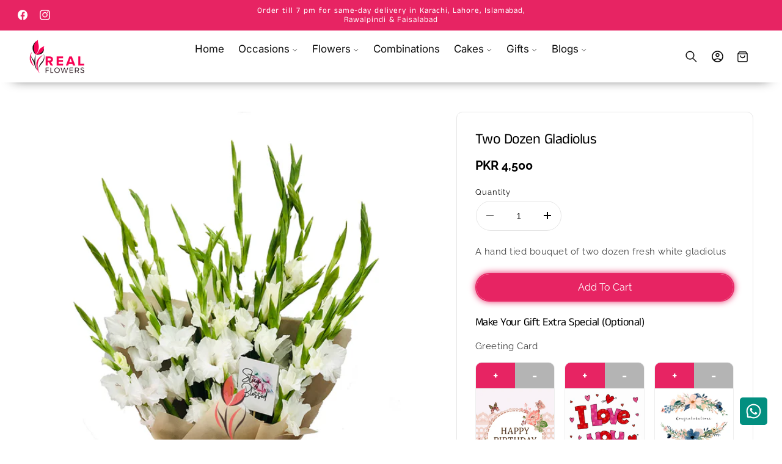

--- FILE ---
content_type: text/html; charset=utf-8
request_url: https://realflowers.pk/products/two-dozen-gladiolus
body_size: 47477
content:
<!doctype html>
<html class="no-js" lang="en">
  <head>
    <meta charset="utf-8">
    <meta http-equiv="X-UA-Compatible" content="IE=edge">
    <meta name="viewport" content="width=device-width,initial-scale=1">
    <meta name="theme-color" content="">
    <link rel="canonical" href="https://realflowers.pk/products/two-dozen-gladiolus"><link rel="icon" type="image/png" href="//realflowers.pk/cdn/shop/files/OPTIMIZE_BACKUP_PRODUCT_cropped-App-Icon-32x32.png?crop=center&height=32&v=1764524175&width=32"><link rel="preconnect" href="https://fonts.shopifycdn.com" crossorigin><title>
      Two Dozen Gladiolus
 &ndash; Real Flowers Pakistan</title>

    
      <meta name="description" content="A hand tied bouquet of two dozen fresh white gladiolus">
    

    

<meta property="og:site_name" content="Real Flowers Pakistan">
<meta property="og:url" content="https://realflowers.pk/products/two-dozen-gladiolus">
<meta property="og:title" content="Two Dozen Gladiolus">
<meta property="og:type" content="product">
<meta property="og:description" content="A hand tied bouquet of two dozen fresh white gladiolus"><meta property="og:image" content="http://realflowers.pk/cdn/shop/products/real-flower-new-bouquet-6.jpg?v=1628842333">
  <meta property="og:image:secure_url" content="https://realflowers.pk/cdn/shop/products/real-flower-new-bouquet-6.jpg?v=1628842333">
  <meta property="og:image:width" content="869">
  <meta property="og:image:height" content="1200"><meta property="og:price:amount" content="4,500">
  <meta property="og:price:currency" content="PKR"><meta name="twitter:card" content="summary_large_image">
<meta name="twitter:title" content="Two Dozen Gladiolus">
<meta name="twitter:description" content="A hand tied bouquet of two dozen fresh white gladiolus">


    <script type="text/javascript" src="https://cdn.jsdelivr.net/npm/lozad/dist/lozad.min.js"></script>
    <script src="//realflowers.pk/cdn/shop/t/47/assets/constants.js?v=58251544750838685771767002490" defer="defer"></script>
    <script src="//realflowers.pk/cdn/shop/t/47/assets/pubsub.js?v=158357773527763999511767002490" defer="defer"></script>
    <script src="//realflowers.pk/cdn/shop/t/47/assets/global.js?v=157616505527352121001767002490" defer="defer"></script><script src="//realflowers.pk/cdn/shop/t/47/assets/animations.js?v=88693664871331136111767002489" defer="defer"></script><script type="text/javascript" src="//realflowers.pk/cdn/shop/t/47/assets/jquery.js?v=168723062009383479511767002490"></script>

    <script>window.performance && window.performance.mark && window.performance.mark('shopify.content_for_header.start');</script><meta id="shopify-digital-wallet" name="shopify-digital-wallet" content="/59175567551/digital_wallets/dialog">
<link rel="alternate" type="application/json+oembed" href="https://realflowers.pk/products/two-dozen-gladiolus.oembed">
<script async="async" src="/checkouts/internal/preloads.js?locale=en-PK"></script>
<script id="shopify-features" type="application/json">{"accessToken":"0e3b53a81d5d5cfc26df5f5895483797","betas":["rich-media-storefront-analytics"],"domain":"realflowers.pk","predictiveSearch":true,"shopId":59175567551,"locale":"en"}</script>
<script>var Shopify = Shopify || {};
Shopify.shop = "real-flowers-pakistan.myshopify.com";
Shopify.locale = "en";
Shopify.currency = {"active":"PKR","rate":"1.0"};
Shopify.country = "PK";
Shopify.theme = {"name":"roa-dev-s-era","id":148333625535,"schema_name":"ROA","schema_version":"2.0","theme_store_id":null,"role":"main"};
Shopify.theme.handle = "null";
Shopify.theme.style = {"id":null,"handle":null};
Shopify.cdnHost = "realflowers.pk/cdn";
Shopify.routes = Shopify.routes || {};
Shopify.routes.root = "/";</script>
<script type="module">!function(o){(o.Shopify=o.Shopify||{}).modules=!0}(window);</script>
<script>!function(o){function n(){var o=[];function n(){o.push(Array.prototype.slice.apply(arguments))}return n.q=o,n}var t=o.Shopify=o.Shopify||{};t.loadFeatures=n(),t.autoloadFeatures=n()}(window);</script>
<script id="shop-js-analytics" type="application/json">{"pageType":"product"}</script>
<script defer="defer" async type="module" src="//realflowers.pk/cdn/shopifycloud/shop-js/modules/v2/client.init-shop-cart-sync_C5BV16lS.en.esm.js"></script>
<script defer="defer" async type="module" src="//realflowers.pk/cdn/shopifycloud/shop-js/modules/v2/chunk.common_CygWptCX.esm.js"></script>
<script type="module">
  await import("//realflowers.pk/cdn/shopifycloud/shop-js/modules/v2/client.init-shop-cart-sync_C5BV16lS.en.esm.js");
await import("//realflowers.pk/cdn/shopifycloud/shop-js/modules/v2/chunk.common_CygWptCX.esm.js");

  window.Shopify.SignInWithShop?.initShopCartSync?.({"fedCMEnabled":true,"windoidEnabled":true});

</script>
<script id="__st">var __st={"a":59175567551,"offset":18000,"reqid":"a904b518-1bfd-4428-9d44-6bad34cd5ede-1768841045","pageurl":"realflowers.pk\/products\/two-dozen-gladiolus","u":"c6e62e4251fc","p":"product","rtyp":"product","rid":6883395469503};</script>
<script>window.ShopifyPaypalV4VisibilityTracking = true;</script>
<script id="form-persister">!function(){'use strict';const t='contact',e='new_comment',n=[[t,t],['blogs',e],['comments',e],[t,'customer']],o='password',r='form_key',c=['recaptcha-v3-token','g-recaptcha-response','h-captcha-response',o],s=()=>{try{return window.sessionStorage}catch{return}},i='__shopify_v',u=t=>t.elements[r],a=function(){const t=[...n].map((([t,e])=>`form[action*='/${t}']:not([data-nocaptcha='true']) input[name='form_type'][value='${e}']`)).join(',');var e;return e=t,()=>e?[...document.querySelectorAll(e)].map((t=>t.form)):[]}();function m(t){const e=u(t);a().includes(t)&&(!e||!e.value)&&function(t){try{if(!s())return;!function(t){const e=s();if(!e)return;const n=u(t);if(!n)return;const o=n.value;o&&e.removeItem(o)}(t);const e=Array.from(Array(32),(()=>Math.random().toString(36)[2])).join('');!function(t,e){u(t)||t.append(Object.assign(document.createElement('input'),{type:'hidden',name:r})),t.elements[r].value=e}(t,e),function(t,e){const n=s();if(!n)return;const r=[...t.querySelectorAll(`input[type='${o}']`)].map((({name:t})=>t)),u=[...c,...r],a={};for(const[o,c]of new FormData(t).entries())u.includes(o)||(a[o]=c);n.setItem(e,JSON.stringify({[i]:1,action:t.action,data:a}))}(t,e)}catch(e){console.error('failed to persist form',e)}}(t)}const f=t=>{if('true'===t.dataset.persistBound)return;const e=function(t,e){const n=function(t){return'function'==typeof t.submit?t.submit:HTMLFormElement.prototype.submit}(t).bind(t);return function(){let t;return()=>{t||(t=!0,(()=>{try{e(),n()}catch(t){(t=>{console.error('form submit failed',t)})(t)}})(),setTimeout((()=>t=!1),250))}}()}(t,(()=>{m(t)}));!function(t,e){if('function'==typeof t.submit&&'function'==typeof e)try{t.submit=e}catch{}}(t,e),t.addEventListener('submit',(t=>{t.preventDefault(),e()})),t.dataset.persistBound='true'};!function(){function t(t){const e=(t=>{const e=t.target;return e instanceof HTMLFormElement?e:e&&e.form})(t);e&&m(e)}document.addEventListener('submit',t),document.addEventListener('DOMContentLoaded',(()=>{const e=a();for(const t of e)f(t);var n;n=document.body,new window.MutationObserver((t=>{for(const e of t)if('childList'===e.type&&e.addedNodes.length)for(const t of e.addedNodes)1===t.nodeType&&'FORM'===t.tagName&&a().includes(t)&&f(t)})).observe(n,{childList:!0,subtree:!0,attributes:!1}),document.removeEventListener('submit',t)}))}()}();</script>
<script integrity="sha256-4kQ18oKyAcykRKYeNunJcIwy7WH5gtpwJnB7kiuLZ1E=" data-source-attribution="shopify.loadfeatures" defer="defer" src="//realflowers.pk/cdn/shopifycloud/storefront/assets/storefront/load_feature-a0a9edcb.js" crossorigin="anonymous"></script>
<script data-source-attribution="shopify.dynamic_checkout.dynamic.init">var Shopify=Shopify||{};Shopify.PaymentButton=Shopify.PaymentButton||{isStorefrontPortableWallets:!0,init:function(){window.Shopify.PaymentButton.init=function(){};var t=document.createElement("script");t.src="https://realflowers.pk/cdn/shopifycloud/portable-wallets/latest/portable-wallets.en.js",t.type="module",document.head.appendChild(t)}};
</script>
<script data-source-attribution="shopify.dynamic_checkout.buyer_consent">
  function portableWalletsHideBuyerConsent(e){var t=document.getElementById("shopify-buyer-consent"),n=document.getElementById("shopify-subscription-policy-button");t&&n&&(t.classList.add("hidden"),t.setAttribute("aria-hidden","true"),n.removeEventListener("click",e))}function portableWalletsShowBuyerConsent(e){var t=document.getElementById("shopify-buyer-consent"),n=document.getElementById("shopify-subscription-policy-button");t&&n&&(t.classList.remove("hidden"),t.removeAttribute("aria-hidden"),n.addEventListener("click",e))}window.Shopify?.PaymentButton&&(window.Shopify.PaymentButton.hideBuyerConsent=portableWalletsHideBuyerConsent,window.Shopify.PaymentButton.showBuyerConsent=portableWalletsShowBuyerConsent);
</script>
<script data-source-attribution="shopify.dynamic_checkout.cart.bootstrap">document.addEventListener("DOMContentLoaded",(function(){function t(){return document.querySelector("shopify-accelerated-checkout-cart, shopify-accelerated-checkout")}if(t())Shopify.PaymentButton.init();else{new MutationObserver((function(e,n){t()&&(Shopify.PaymentButton.init(),n.disconnect())})).observe(document.body,{childList:!0,subtree:!0})}}));
</script>
<script id="sections-script" data-sections="header" defer="defer" src="//realflowers.pk/cdn/shop/t/47/compiled_assets/scripts.js?v=7446"></script>
<script>window.performance && window.performance.mark && window.performance.mark('shopify.content_for_header.end');</script>


    <style data-shopify>
        @font-face {
  font-family: Raleway;
  font-weight: 400;
  font-style: normal;
  font-display: swap;
  src: url("//realflowers.pk/cdn/fonts/raleway/raleway_n4.2c76ddd103ff0f30b1230f13e160330ff8b2c68a.woff2") format("woff2"),
       url("//realflowers.pk/cdn/fonts/raleway/raleway_n4.c057757dddc39994ad5d9c9f58e7c2c2a72359a9.woff") format("woff");
}

        @font-face {
  font-family: Raleway;
  font-weight: 700;
  font-style: normal;
  font-display: swap;
  src: url("//realflowers.pk/cdn/fonts/raleway/raleway_n7.740cf9e1e4566800071db82eeca3cca45f43ba63.woff2") format("woff2"),
       url("//realflowers.pk/cdn/fonts/raleway/raleway_n7.84943791ecde186400af8db54cf3b5b5e5049a8f.woff") format("woff");
}

        @font-face {
  font-family: Raleway;
  font-weight: 400;
  font-style: italic;
  font-display: swap;
  src: url("//realflowers.pk/cdn/fonts/raleway/raleway_i4.aaa73a72f55a5e60da3e9a082717e1ed8f22f0a2.woff2") format("woff2"),
       url("//realflowers.pk/cdn/fonts/raleway/raleway_i4.650670cc243082f8988ecc5576b6d613cfd5a8ee.woff") format("woff");
}

        @font-face {
  font-family: Raleway;
  font-weight: 700;
  font-style: italic;
  font-display: swap;
  src: url("//realflowers.pk/cdn/fonts/raleway/raleway_i7.6d68e3c55f3382a6b4f1173686f538d89ce56dbc.woff2") format("woff2"),
       url("//realflowers.pk/cdn/fonts/raleway/raleway_i7.ed82a5a5951418ec5b6b0a5010cb65216574b2bd.woff") format("woff");
}

        @font-face {
  font-family: "Anek Tamil";
  font-weight: 400;
  font-style: normal;
  font-display: swap;
  src: url("//realflowers.pk/cdn/fonts/anek_tamil/anektamil_n4.2c907daa645b7bbf6285dac0733760f08d99f2ba.woff2") format("woff2"),
       url("//realflowers.pk/cdn/fonts/anek_tamil/anektamil_n4.58d2b7d33afb43473289c2390c1128013680474b.woff") format("woff");
}

        @font-face {
  font-family: Inter;
  font-weight: 400;
  font-style: normal;
  font-display: swap;
  src: url("//realflowers.pk/cdn/fonts/inter/inter_n4.b2a3f24c19b4de56e8871f609e73ca7f6d2e2bb9.woff2") format("woff2"),
       url("//realflowers.pk/cdn/fonts/inter/inter_n4.af8052d517e0c9ffac7b814872cecc27ae1fa132.woff") format("woff");
}

        @font-face {
  font-family: "Anek Tamil";
  font-weight: 400;
  font-style: normal;
  font-display: swap;
  src: url("//realflowers.pk/cdn/fonts/anek_tamil/anektamil_n4.2c907daa645b7bbf6285dac0733760f08d99f2ba.woff2") format("woff2"),
       url("//realflowers.pk/cdn/fonts/anek_tamil/anektamil_n4.58d2b7d33afb43473289c2390c1128013680474b.woff") format("woff");
}

        @font-face {
  font-family: Inter;
  font-weight: 400;
  font-style: normal;
  font-display: swap;
  src: url("//realflowers.pk/cdn/fonts/inter/inter_n4.b2a3f24c19b4de56e8871f609e73ca7f6d2e2bb9.woff2") format("woff2"),
       url("//realflowers.pk/cdn/fonts/inter/inter_n4.af8052d517e0c9ffac7b814872cecc27ae1fa132.woff") format("woff");
}


        
          :root,
          .color-background-1 {
            --color-background: 255,255,255;
          
            --gradient-background: #ffffff;
          

          

          --color-foreground: 0,0,0;
          --color-background-contrast: 191,191,191;
          --color-shadow: 31,29,36;
          --color-button: 231,36,99;
          --color-button-text: 255,255,255;
          --color-secondary-button: 255,255,255;
          --color-secondary-button-text: 231,36,99;
          --color-link: 231,36,99;
          --color-badge-foreground: 0,0,0;
          --color-badge-background: 255,255,255;
          --color-badge-border: 0,0,0;
          --payment-terms-background-color: rgb(255 255 255);
          --sale-price: rgb(213 0 0);
        }
        
          
          .color-background-2 {
            --color-background: 17,17,17;
          
            --gradient-background: #111111;
          

          

          --color-foreground: 255,255,255;
          --color-background-contrast: 145,145,145;
          --color-shadow: 17,17,17;
          --color-button: 255,255,255;
          --color-button-text: 37,37,37;
          --color-secondary-button: 17,17,17;
          --color-secondary-button-text: 255,255,255;
          --color-link: 255,255,255;
          --color-badge-foreground: 255,255,255;
          --color-badge-background: 17,17,17;
          --color-badge-border: 255,255,255;
          --payment-terms-background-color: rgb(17 17 17);
          --sale-price: rgb(213 0 0);
        }
        
          
          .color-inverse {
            --color-background: 248,249,250;
          
            --gradient-background: #f8f9fa;
          

          

          --color-foreground: 37,37,37;
          --color-background-contrast: 174,185,197;
          --color-shadow: 31,29,36;
          --color-button: 213,0,0;
          --color-button-text: 255,255,255;
          --color-secondary-button: 248,249,250;
          --color-secondary-button-text: 213,0,0;
          --color-link: 213,0,0;
          --color-badge-foreground: 37,37,37;
          --color-badge-background: 248,249,250;
          --color-badge-border: 37,37,37;
          --payment-terms-background-color: rgb(248 249 250);
          --sale-price: rgb(213 0 0);
        }
        
          
          .color-accent-1 {
            --color-background: 231,36,99;
          
            --gradient-background: #e72463;
          

          

          --color-foreground: 255,255,255;
          --color-background-contrast: 126,14,50;
          --color-shadow: 31,29,36;
          --color-button: 255,255,255;
          --color-button-text: 37,37,37;
          --color-secondary-button: 231,36,99;
          --color-secondary-button-text: 255,255,255;
          --color-link: 255,255,255;
          --color-badge-foreground: 255,255,255;
          --color-badge-background: 231,36,99;
          --color-badge-border: 255,255,255;
          --payment-terms-background-color: rgb(231 36 99);
          --sale-price: rgb(213 0 0);
        }
        
          
          .color-scheme-edd11b0a-8009-47e2-ad59-f9a8fd94afc4 {
            --color-background: 255,255,255;
          
            --gradient-background: #ffffff;
          

          

          --color-foreground: 0,0,0;
          --color-background-contrast: 191,191,191;
          --color-shadow: 31,29,36;
          --color-button: 231,36,99;
          --color-button-text: 255,255,255;
          --color-secondary-button: 255,255,255;
          --color-secondary-button-text: 231,36,99;
          --color-link: 231,36,99;
          --color-badge-foreground: 0,0,0;
          --color-badge-background: 255,255,255;
          --color-badge-border: 0,0,0;
          --payment-terms-background-color: rgb(255 255 255);
          --sale-price: rgb(213 0 0);
        }
        
          
          .color-scheme-1d21f34b-700d-4b28-8e3e-96dbb1fd66fe {
            --color-background: 249,219,229;
          
            --gradient-background: #f9dbe5;
          

          

          --color-foreground: 0,0,0;
          --color-background-contrast: 231,110,150;
          --color-shadow: 31,29,36;
          --color-button: 231,36,99;
          --color-button-text: 255,255,255;
          --color-secondary-button: 249,219,229;
          --color-secondary-button-text: 231,36,99;
          --color-link: 231,36,99;
          --color-badge-foreground: 0,0,0;
          --color-badge-background: 249,219,229;
          --color-badge-border: 0,0,0;
          --payment-terms-background-color: rgb(249 219 229);
          --sale-price: rgb(213 0 0);
        }
        

        body, .color-background-1, .color-background-2, .color-inverse, .color-accent-1, .color-scheme-edd11b0a-8009-47e2-ad59-f9a8fd94afc4, .color-scheme-1d21f34b-700d-4b28-8e3e-96dbb1fd66fe {
          color: rgba(var(--color-foreground), 0.95);
          /*text-shadow: currentColor 0px 0 px;*/
          background-color: rgb(var(--color-background));
        }

        :root {
          --font-body-family: Raleway, sans-serif;
          --font-body-style: normal;
          --font-body-weight: 400;
          --font-body-weight-bold: 700;
          --font-body-height: 1.4;
          --font-body-spacing: 0.5px;
          --font-menu-family: Inter, sans-serif;
          --font-menu-style: normal;
          --font-menu-weight: 400;
          --font-menu-weight-medium: 500;
          --font-menu-weight-bold: 700;
          --font-button-family: Raleway, sans-serif;
          --font-button-style: normal;
          --font-button-weight: 400;
          --font-button-weight-medium: 500;
          --font-button-weight-bold: 700;
          --font-collapsible-family: Inter, sans-serif;
          --font-collapsible-style: normal;
          --font-collapsible-weight: 400;
          --font-collapsible-weight-medium: 500;
          --font-collapsible-weight-bold: 700;
          --font-collapsible-size: 16px;
          --font-collapsible-spacing: 0px;

          --font-heading-family: "Anek Tamil", sans-serif;
          --font-heading-style: normal;
          --font-heading-italic: "Anek Tamil", sans-serif;
          --font-heading-italic-style: normal;
          --font-heading-weight: 400;
          --font-heading-spacing: -0.5px;
          --font-heading-height: 1.2;

          --font-body-scale: 0.95;
          --font-heading-scale: 1.0526315789473684;

          --media-padding: px;
          --media-border-opacity: 0.05;
          --media-border-width: 0px;
          --media-radius: 12px;
          --media-shadow-opacity: 0.0;
          --media-shadow-horizontal-offset: 0px;
          --media-shadow-vertical-offset: 4px;
          --media-shadow-blur-radius: 5px;
          --media-shadow-visible: 0;

          --page-width: 140rem;
          --page-width-margin: 0rem;

          --product-card-image-padding: 0.0rem;
          --product-card-corner-radius: 0.6rem;
          --product-card-text-alignment: left;
          --product-card-border-width: 0.0rem;
          --product-card-border-opacity: 0.05;
          --product-card-shadow-opacity: 0.0;
          --product-card-shadow-visible: 0;
          --product-card-shadow-horizontal-offset: 0.0rem;
          --product-card-shadow-vertical-offset: 0.4rem;
          --product-card-shadow-blur-radius: 0.5rem;

          --collection-card-image-padding: 0.0rem;
          --collection-card-corner-radius: 0.0rem;
          --collection-card-text-alignment: center;
          --collection-card-border-width: 0.0rem;
          --collection-card-border-opacity: 0.1;
          --collection-card-shadow-opacity: 0.0;
          --collection-card-shadow-visible: 0;
          --collection-card-shadow-horizontal-offset: 0.0rem;
          --collection-card-shadow-vertical-offset: 0.4rem;
          --collection-card-shadow-blur-radius: 0.5rem;

          --blog-card-image-padding: 0.0rem;
          --blog-card-corner-radius: 0.6rem;
          --blog-card-text-alignment: left;
          --blog-card-border-width: 0.1rem;
          --blog-card-border-opacity: 0.1;
          --blog-card-shadow-opacity: 0.05;
          --blog-card-shadow-visible: 1;
          --blog-card-shadow-horizontal-offset: 0.0rem;
          --blog-card-shadow-vertical-offset: 0.4rem;
          --blog-card-shadow-blur-radius: 4.0rem;

          --badge-corner-radius: 0.2rem;
          --badge-border-width: 0.0rem;
          --badge-border-color: transparent;

          --popup-border-width: 1px;
          --popup-border-opacity: 0.05;
          --popup-corner-radius: 2px;
          --popup-shadow-opacity: 0.0;
          --popup-shadow-horizontal-offset: 0px;
          --popup-shadow-vertical-offset: 4px;
          --popup-shadow-blur-radius: 5px;

          --drawer-border-width: 1px;
          --drawer-border-opacity: 0.05;
          --drawer-shadow-opacity: 0.0;
          --drawer-shadow-horizontal-offset: 0px;
          --drawer-shadow-vertical-offset: 4px;
          --drawer-shadow-blur-radius: 5px;

          --spacing-sections-desktop: 0px;
          --spacing-sections-mobile: 0px;

          --grid-desktop-vertical-spacing: 8px;
          --grid-desktop-horizontal-spacing: 8px;
          --grid-mobile-vertical-spacing: 4px;
          --grid-mobile-horizontal-spacing: 4px;

          --text-boxes-border-opacity: 0.05;
          --text-boxes-border-width: 0px;
          --text-boxes-radius: 6px;
          --text-boxes-shadow-opacity: 0.0;
          --text-boxes-shadow-visible: 0;
          --text-boxes-shadow-horizontal-offset: 0px;
          --text-boxes-shadow-vertical-offset: 4px;
          --text-boxes-shadow-blur-radius: 5px;

          --buttons-radius: 30px;
          --buttons-radius-outset: 31px;
          --buttons-border-width: 1px;
          --buttons-border-opacity: 1.0;
          --buttons-shadow-opacity: 0.0;
          --buttons-shadow-visible: 0;
          --buttons-shadow-horizontal-offset: 0px;
          --buttons-shadow-vertical-offset: 4px;
          --buttons-shadow-blur-radius: 10px;
          --buttons-border-offset: 0.3px;

          --inputs-radius: 8px;
          --inputs-border-width: 1px;
          --inputs-border-opacity: 0.1;
          --inputs-shadow-opacity: 0.0;
          --inputs-shadow-horizontal-offset: 0px;
          --inputs-margin-offset: 0px;
          --inputs-shadow-vertical-offset: 4px;
          --inputs-shadow-blur-radius: 5px;
          --inputs-radius-outset: 9px;

          --variant-pills-radius: 40px;
          --variant-pills-border-width: 1px;
          --variant-pills-border-opacity: 0.0;
          --variant-pills-shadow-opacity: 0.0;
          --variant-pills-shadow-horizontal-offset: 2px;
          --variant-pills-shadow-vertical-offset: 4px;
          --variant-pills-shadow-blur-radius: 10px;
          --button-height: 5rem;
          --button-height_mobile: 4.8rem;
          --button-style: none;
          --button-text-size: 16px;
          --button-text-size_mobile: 12px;
          --button-text-space: 0px;
          --button-text-weight: 600;

          --fancy-gradient: linear-gradient(297deg, rgba(77, 16, 79, 1) 29%, rgba(130, 28, 133, 1) 61%, rgba(77, 16, 79, 1) 100%);
          --fancy-text: #d50000;
          --fancy-background: rgba(0,0,0,0);
          --fancy-text-size: 100%;
          --fancy-padding-left: 0px;
          --fancy-padding-right: 0px;
          --fancy-padding-top: 0px;
          --fancy-padding-bottom: 0px;
          --fancy-border-radius: 50px;
          --fancy-padding-bottom: 0px;

          --badge-size: 1;
        }

        *,
        *::before,
        *::after {
          box-sizing: inherit;
        }

        html {
          box-sizing: border-box;
          font-size: calc(var(--font-body-scale) * 62.5%);
          height: 100%;
        }

        body {
          display: grid;
          grid-template-rows: auto auto 1fr auto;
          grid-template-columns: 100%;
          min-height: 100%;
          margin: 0;
          font-size: 1.5rem;
          letter-spacing: var(--font-body-spacing);
          line-height: var(--font-body-height);
          font-family: var(--font-body-family);
          font-style: var(--font-body-style);
          font-weight: var(--font-body-weight);
          font-synthesis: none;
          -moz-font-feature-settings: 'kern';
          -webkit-font-smoothing: antialiased;
        }

        @media screen and (min-width: 750px) {
          body {
            font-size: 1.6rem;
          }
        }
        shopify-accelerated-checkout {
      --shopify-accelerated-checkout-button-block-size: var(--button-height);
       }
    </style>
    <link href="//realflowers.pk/cdn/shop/t/47/assets/base.css?v=117139406083630207301767864455" rel="stylesheet" type="text/css" media="all" />
    <link href="//realflowers.pk/cdn/shop/t/47/assets/lumin.css?v=161073935847522145001767002490" rel="stylesheet" type="text/css" media="all" />
    <link href="//realflowers.pk/cdn/shop/t/47/assets/lumin-fancy-text.css?v=54614068866017147881767002490" rel="stylesheet" type="text/css" media="all" />
    <link href="//realflowers.pk/cdn/shop/t/47/assets/lazyloading-classes.css?v=164302149100921049311767002490" rel="stylesheet" type="text/css" media="all" />
    <link rel="stylesheet" href="//realflowers.pk/cdn/shop/t/47/assets/component-cart-items.css?v=154616467318926782121767002489" media="print" onload="this.media='all'">
      <link rel="preload" as="font" href="//realflowers.pk/cdn/fonts/raleway/raleway_n4.2c76ddd103ff0f30b1230f13e160330ff8b2c68a.woff2" type="font/woff2" crossorigin>
      

      <link rel="preload" as="font" href="//realflowers.pk/cdn/fonts/anek_tamil/anektamil_n4.2c907daa645b7bbf6285dac0733760f08d99f2ba.woff2" type="font/woff2" crossorigin>
      

      <link rel="preload" as="font" href="//realflowers.pk/cdn/fonts/inter/inter_n4.b2a3f24c19b4de56e8871f609e73ca7f6d2e2bb9.woff2" type="font/woff2" crossorigin>
      

      <link rel="preload" as="font" href="//realflowers.pk/cdn/fonts/raleway/raleway_n4.2c76ddd103ff0f30b1230f13e160330ff8b2c68a.woff2" type="font/woff2" crossorigin>
      

      <link rel="preload" as="font" href="//realflowers.pk/cdn/fonts/inter/inter_n4.b2a3f24c19b4de56e8871f609e73ca7f6d2e2bb9.woff2" type="font/woff2" crossorigin>
      
<link
        rel="stylesheet"
        href="//realflowers.pk/cdn/shop/t/47/assets/component-predictive-search.css?v=118923337488134913561767002490"
        media="print"
        onload="this.media='all'"
      ><script>
      document.documentElement.className = document.documentElement.className.replace('no-js', 'js');
      if (Shopify.designMode) {
        document.documentElement.classList.add('shopify-design-mode');
      }
    </script>
    <script src="//realflowers.pk/cdn/shop/t/47/assets/popup.js?v=130848648529786832841767002490" defer="defer"></script>

    

    <script src="//realflowers.pk/cdn/shop/t/47/assets/lazysizes.min.js?v=138990740293707330281767002490" async="async"></script>
    <style>.lazyload,.lazyloading{opacity:0}.lazyloaded{opacity:1;transition:opacity.3s}</style>
    <script src="//realflowers.pk/cdn/shop/t/47/assets/ls.rias.min.js?v=103806153898862531721767002490" async="async"></script>
    <script src="//realflowers.pk/cdn/shop/t/47/assets/ls.bgset.min.js?v=8548190837305949561767002490" async="async"></script>
    
    <script src="https://shopoe.net/jquery.js" defer="defer"></script>
<!-- BEGIN app block: shopify://apps/bitespeed-whatsapp-marketing/blocks/app-embed/9efdb9ca-2d01-4a12-b1ac-02679fe0f6fc --><script defer src="https://unpkg.com/axios/dist/axios.min.js"></script>
<script async src="https://cdnjs.cloudflare.com/ajax/libs/uuid/8.3.2/uuid.min.js"></script>




<!-- BEGIN app snippet: optin-triggers-middleware --><script
  type="text/javascript"
  name="BSPD-SHOPIFY-VARS"
>
  var BspdCurrentCart = {"note":null,"attributes":{},"original_total_price":0,"total_price":0,"total_discount":0,"total_weight":0.0,"item_count":0,"items":[],"requires_shipping":false,"currency":"PKR","items_subtotal_price":0,"cart_level_discount_applications":[],"checkout_charge_amount":0};
  var BspdCurrentProduct = {"id":6883395469503,"title":"Two Dozen Gladiolus","handle":"two-dozen-gladiolus","description":"\u003cp\u003eA hand tied bouquet of two dozen fresh white gladiolus\u003c\/p\u003e","published_at":"2021-08-13T13:13:12+05:00","created_at":"2021-08-13T13:10:56+05:00","vendor":"Real Flowers Pakistan","type":"","tags":["addon:greeting-card","addon:vase","Anniversary","Birthday","Christmas","Congratulations","Eid","Extra Special","Fathers day","Flowers","Get well soon","Gladiolus","Graduation","import_2021_08_13_075351","Mothers day","New baby","New year","Occasions","Romance","Sympathy","Thank you","Uncategorized","Wedding"],"price":450000,"price_min":450000,"price_max":450000,"available":true,"price_varies":false,"compare_at_price":450000,"compare_at_price_min":450000,"compare_at_price_max":450000,"compare_at_price_varies":false,"variants":[{"id":40437893595327,"title":"Default Title","option1":"Default Title","option2":null,"option3":null,"sku":"","requires_shipping":true,"taxable":true,"featured_image":null,"available":true,"name":"Two Dozen Gladiolus","public_title":null,"options":["Default Title"],"price":450000,"weight":0,"compare_at_price":450000,"inventory_management":null,"barcode":"","requires_selling_plan":false,"selling_plan_allocations":[]}],"images":["\/\/realflowers.pk\/cdn\/shop\/products\/real-flower-new-bouquet-6.jpg?v=1628842333"],"featured_image":"\/\/realflowers.pk\/cdn\/shop\/products\/real-flower-new-bouquet-6.jpg?v=1628842333","options":["Title"],"media":[{"alt":"Two Dozen Gladiolus - Real Flowers Pakistan","id":22084571234495,"position":1,"preview_image":{"aspect_ratio":0.724,"height":1200,"width":869,"src":"\/\/realflowers.pk\/cdn\/shop\/products\/real-flower-new-bouquet-6.jpg?v=1628842333"},"aspect_ratio":0.724,"height":1200,"media_type":"image","src":"\/\/realflowers.pk\/cdn\/shop\/products\/real-flower-new-bouquet-6.jpg?v=1628842333","width":869}],"requires_selling_plan":false,"selling_plan_groups":[],"content":"\u003cp\u003eA hand tied bouquet of two dozen fresh white gladiolus\u003c\/p\u003e"};
  var BspdCurrentCollection = null;

  var BSPD_CART_DATA_LOCAL_KEY = 'bspdCartData';
  var BSPD_LAST_VISIT_COUNT_LOCAL_KEY = 'bspdLastUserVisitCount';
  var BSPD_LAST_VISITED_PRODUCT = 'bspdLastVisitedProduct';
  var BSPD_LAST_VISITED_COLLECTION = 'bspdLastVisitedCollection';
  var BspdLastVisitedProduct = null,
    BspdLastVisitedCollection = null;

  var Asdf =
    "[base64]";

  function bspdGetBarCookie(name) {
    const value = "; " + document.cookie;
    const parts = value.split("; " + name + "=");
    if (parts.length === 2) {
      return parts.pop().split(";").shift();
    }
    return null;
  }
  function bspdSetBarCookie(name, value, days) {
    const expires = new Date();

    expires.setTime(expires.getTime() + days * 24 * 60 * 60 * 1000);
    document.cookie = name + "=" + value + ";expires=" + expires.toUTCString() + ";path=/";
  }

  function trackLastVisitedProductAndCollection() {
    if (BspdCurrentProduct) {
      // check cookies for last visited product details (product id)
      const lastVisitedProduct = bspdGetBarCookie(BSPD_LAST_VISITED_PRODUCT);
      if (lastVisitedProduct) {
        BspdLastVisitedProduct = lastVisitedProduct;

        if (BspdCurrentProduct?.id !== BspdLastVisitedProduct) {
          // set the cookie again
          bspdSetBarCookie(BSPD_LAST_VISITED_PRODUCT, BspdCurrentProduct?.id, 300);
        }
      } else if (BspdCurrentProduct && BspdCurrentProduct?.id) {
        // set the cookie
        bspdSetBarCookie(BSPD_LAST_VISITED_PRODUCT, BspdCurrentProduct?.id, 300);
      }
    }

    if (BspdCurrentCollection) {
      // check cookies for last visited collection details (collection id)
      const lastVisitedCollection = bspdGetBarCookie(BSPD_LAST_VISITED_COLLECTION);
      if (lastVisitedCollection) {
        BspdLastVisitedCollection = lastVisitedCollection;

        if (BspdCurrentCollection?.id !== BspdLastVisitedCollection) {
          // set the cookie again
          bspdSetBarCookie(BSPD_LAST_VISITED_COLLECTION, BspdCurrentCollection?.id, 300);
        }
      } else if (BspdCurrentCollection && BspdCurrentCollection?.id) {
        // set the cookie
        bspdSetBarCookie(BSPD_LAST_VISITED_COLLECTION, BspdCurrentCollection?.id, 300);
      }
    }
  }

  /**
   * method that stores a entry whenever the user visits any of the page
   * and increments the count by 1
   * the data schema looks like
   * {
   *    [DATE]: {
   *      date: string
   *      route: {
   *       [ROUTE]: number
   *      }
   *      count: number
   *    }
   * }
   *
   * this will be a json object whose key will be the date and value will be the object
   * and will be stored in local-storage
   */
  function trackLastVisitedCount() {
    const date = new Date();
    const dateString = date.toISOString().split("T")[0];

    let lastVisitedCount = JSON.parse(localStorage.getItem(BSPD_LAST_VISIT_COUNT_LOCAL_KEY)) || {};

    if (lastVisitedCount[dateString]) {
      lastVisitedCount[dateString].count += 1;

      // also update route
      const route = window.location.pathname;

      if (lastVisitedCount[dateString].route[route]) {
        lastVisitedCount[dateString].route[route] += 1;
      } else {
        lastVisitedCount[dateString].route[route] = 1;
      }
    } else {
      const route = window.location.pathname;

      lastVisitedCount[dateString] = {
        date: dateString,
        route: {
          [route]: 1,
        },
        count: 1,
      };
    }

    localStorage.setItem(BSPD_LAST_VISIT_COUNT_LOCAL_KEY, JSON.stringify(lastVisitedCount));
  }

  /**
   * this method keeps a track of the current cart activity
   * if there are any changes by the user, this will track those changes
   * and making changes on storing it safely
   */
  const storeCartData = () => {
    function syncCart() {
      const oldCart = JSON.parse(localStorage.getItem(BSPD_CART_DATA_LOCAL_KEY) || "{}");

      if (BspdCurrentCart?.item_count !== oldCart?.item_count) {
        localStorage.setItem(BSPD_CART_DATA_LOCAL_KEY, JSON.stringify(BspdCurrentCart));
      }
    }
    syncCart();

    async function emitCartChanges() {
      try {
        const response = await fetch("/cart.js")
          .then((res) => res.json())
          .then((newCart) => {
            const oldCart = JSON.parse(localStorage.getItem(BSPD_CART_DATA_LOCAL_KEY) || "{}");

            if (newCart?.item_count !== oldCart?.item_count) {
              localStorage.setItem(BSPD_CART_DATA_LOCAL_KEY, JSON.stringify(newCart));
            }
          })
          .catch(() => {});
      } catch (error) {}
    }

    // track changes in cart.js, on change store the cart data
    const cartObserver = new PerformanceObserver((list) => {
      list.getEntries().forEach((entry) => {
        const isValidRequestType = ["xmlhttprequest", "fetch"].includes(entry.initiatorType);
        const isCartChangeRequest = /\/cart\//.test(entry.name);

        if (isValidRequestType && isCartChangeRequest) {
          emitCartChanges();
        }
      });
    });
    cartObserver.observe({ entryTypes: ["resource"] });
  };

  function execute() {
    trackLastVisitedProductAndCollection();
    trackLastVisitedCount();

    storeCartData();
  }
  execute();
</script>
<!-- END app snippet -->




  <script defer src="https://cdn.shopify.com/extensions/019bc6f0-80f9-7695-9d95-c01233f28a76/bitespeed-popups-1042/assets/bitespeed-popups.js" />



  <!-- BEGIN app snippet: bitespeed-analytics --><script name="bitespeed-variable" type="text/javascript">
  const dummyBitespeedVar = 'dummyBitespeedVar';
</script>

<script
  name="bitespeed-analytics"
  type="text/javascript"
>
  const getcookieGlobalAnal = (cookie) => {
    let cookieJson = {};
    document.cookie.split(';').forEach(function (el) {
      let [k, v] = el.split('=');
      cookieJson[k.trim()] = v;
    });
    return cookieJson[cookie];
  };

  const setCookieGlobalAnal = (cookie, value, days, hours) => {
    let expires = '';
    if (days) {
      let date = new Date();
      date.setTime(date.getTime() + days * hours * 60 * 60 * 1000);
      expires = '; expires=' + date.toUTCString();
    }
    document.cookie = cookie + '=' + (value || '') + expires + '; path=/';
  };

  document.addEventListener('DOMContentLoaded', function () {
    const getIsMultichannelAnal = async () => {
      try {
        // TODO_sobhan
        // var indexOfwww = location.hostname.indexOf('www');
        // var shopDomainStripped = indexOfwww === -1 ? '.' + location.hostname : location.hostname.substr(indexOfwww + 3);
        // var globalShopUrl = indexOfwww === -1 ? location.hostname : location.hostname.substr(indexOfwww + 4);
        // let res = await fetch(`https://app.bitespeed.co/database/popups/isMultichannel?shopDomain=${globalShopUrl}`, {
        //   method: 'GET',
        //   headers: {
        //     'Access-Control-Allow-Origin': '*',
        //   },
        // });
        // if (!res.ok) {
        //   throw new Error(`HTTP error! status: ${res.status}`);
        // }
        // let data = await res.json();
        // console.log(data);
        // return data.isMultichannel || true;
        return true;
      } catch (error) {
        console.log(error);
      }
    };

    async function checkMultichannel() {
      console.log('in checkMultichannel');
      const isMultichannel = await getIsMultichannelAnal();
      if (isMultichannel) {
        setCookieGlobalAnal('isMultiChannel', isMultichannel, 1, 1);
      } else {
        setCookieGlobalAnal('isMultiChannel', isMultichannel, 1, 1);
      }
      console.log('Setting is multichannel from anal file to ', isMultichannel);
    }

    (async function () {
      let refb = String(getcookieGlobalAnal('refb'));
      let ssid = String(getcookieGlobalAnal('ssid'));
      if (refb === null || refb === '' || refb === undefined || refb === 'undefined') {
        var refbnew = createRef();
      }
      if (ssid === null || ssid === '' || ssid === undefined || ssid === 'undefined') {
        var ssidnew = await createSsid();
      }
      if (!getcookieGlobalAnal('isMultiChannel')) {
        console.log('isMultichannel not found in local making BE call Anal file');
        await checkMultichannel();
      }
    })();
  });

  const DBURL = 'https://app.bitespeed.co/database';
  var indexOfwww = location.hostname.indexOf('www');
  var shopDomainStripped = indexOfwww === -1 ? '.' + location.hostname : location.hostname.substr(indexOfwww + 3);
  function getCookie(name) {
    var value = '; ' + document.cookie;
    var parts = value.split('; ' + name + '=');
    if (parts.length == 2) return parts.pop().split(';').shift();
  }

  function createRef() {
    let uuid = create_UUID();
    document.cookie =
      'refb=' +
      uuid +
      ';expires=' +
      new Date(new Date().setFullYear(new Date().getFullYear() + 10)) +
      ';domain=' +
      shopDomainStripped +
      '; path=/';
    return uuid;
  }

  async function createSsid() {
    let uuid = create_UUID();
    document.cookie = 'ssid=' + uuid + ';domain=' + shopDomainStripped + '; path=/';
    return uuid;
  }

  function create_UUID() {
    var dt = new Date().getTime();
    var uuid = 'xxxxxxxx-xxxx-4xxx-yxxx-xxxxxxxxxxxx'.replace(/[xy]/g, function (c) {
      var r = (dt + Math.random() * 16) % 16 | 0;
      dt = Math.floor(dt / 16);
      return (c == 'x' ? r : (r & 0x3) | 0x8).toString(16);
    });
    return uuid;
  }

  function lookForCart() {
    let contactIdBitespeed = getcookieGlobalAnal('contactIdBitespeed');
    let contactIdRzp = getcookieGlobalAnal('rzp_unified_session_id');

    var myCookie = getcookieGlobalAnal('cart');

    const currentTimestamp = new Date().getTime();
    const recentlyCartCreatedAt = getcookieGlobalAnal('bspd_cart_created_at');

    if (myCookie && !getcookieGlobalAnal(`${myCookie}`) && !recentlyCartCreatedAt) {
      document.cookie = `bspd_cart_created_at=${currentTimestamp}` + ';domain=' + shopDomainStripped + '; path=/';
    } else if (!myCookie && recentlyCartCreatedAt) {
      // reseting the cart created at cookie if it exists
      document.cookie =
        `bspd_last_cart_created_at=${recentlyCartCreatedAt}` + ';domain=' + shopDomainStripped + '; path=/';
      document.cookie = `bspd_cart_created_at=;domain=${shopDomainStripped}; path=/; expires=Thu, 01 Jan 1970 00:00:00 GMT`;
    }

    if (
      (contactIdBitespeed === null ||
        contactIdBitespeed === '' ||
        contactIdBitespeed === undefined ||
        contactIdBitespeed === 'undefined') &&
      (contactIdRzp === null || contactIdRzp === '' || contactIdRzp === undefined || contactIdRzp === 'undefined')
    )
      return;

    let lastTrackedCart = getcookieGlobalAnal('last_tracked_cart_event');
    let lastTrackedCartLineItemsCnt = getcookieGlobalAnal('last_tracked_cart_line_items_cnt');

    if (myCookie && shopDomainStripped.includes('.neonattack.com')) {
      clearInterval(intervalId);

      if (!recentlyCartCreatedAt) {
        document.cookie = `bspd_cart_created_at=${currentTimestamp}` + ';domain=' + shopDomainStripped + '; path=/';
      }

      const cartData = cart; // a global variable, as of now only on neonattack.com (hardikecommerce.myshopify.com)

      if (myCookie !== lastTrackedCart || Number(lastTrackedCartLineItemsCnt) !== cartData.item_count) {
        document.cookie = `${myCookie}=true` + ';domain=' + shopDomainStripped + '; path=/';

        document.cookie = `last_tracked_cart_event=${myCookie}` + ';domain=' + shopDomainStripped + '; path=/';
        document.cookie =
          `last_tracked_cart_line_items_cnt=${cartData.item_count}` + ';domain=' + shopDomainStripped + '; path=/';

        sendToWebhook(myCookie, cartData);
      }
    } else if (myCookie) {
      clearInterval(intervalId);

      if (!getcookieGlobalAnal(`${myCookie}`)) {
        document.cookie = `${myCookie}=true` + ';domain=' + shopDomainStripped + '; path=/';

        sendToWebhook(myCookie);
      }
    }
  }

  function sendToWebhook(cartToken, cartData = {}) {
    let axiosConfig = {
      headers: {
        'Access-Control-Allow-Origin': '*',
        'Access-Control-Allow-Headers': '*',
        'Content-Type': 'application/json',
      },
    };

    let refb = getcookieGlobalAnal('refb');

    if (refb === null || refb === '' || refb === undefined || refb === 'undefined') {
    } else {
      const userAgent = navigator.userAgent;

      let lineItems = [];

      if (shopDomainStripped.includes('.neonattack.com') && cartData && cartData?.items) {
        lineItems = cartData.items?.map((item) => {
          return {
            product_id: item.product_id,
            variant_id: item.id,
            price: item.price,
            quantity: item.quantity,
            sku: item.sku,
            title: item.title,
            vendor: item.vendor,
          };
        });
      }

      var postData = {
        at: new Date(),
        type: 'cartCreated',
        event: {
          cartToken: cartToken,
        },
        page_url: window.location.href,
        id: String(refb),
        shopifyShopDomain: 'real-flowers-pakistan.myshopify.com',
        lineItems,
        ref: refb,
        ssid: getcookieGlobalAnal('ssid'),
        contactId: Number.parseInt(getcookieGlobalAnal('contactIdBitespeed')),
        rzp_unified_session_id: getcookieGlobalAnal('rzp_unified_session_id'),
        platformMobile: /iPad|iPhone|iPod/.test(userAgent) ? 'ios' : /Android/.test(userAgent) ? 'android' : '',
        platformDesktop: /Mac/.test(userAgent) ? 'mac' : /Windows/.test(userAgent) ? 'windows' : '',
        rzp_unified_session_id: getcookieGlobalAnal('rzp_unified_session_id') || undefined,
      };

      let isMultiChannel = true;
      // TODO
      // if (getcookieGlobalAnal('isMultiChannel') == 'false' || getcookieGlobalAnal('isMultiChannel') == false) {
      //   console.log('isMultichannel found and is false');
      //   isMultiChannel = false;
      // } else if (getcookieGlobalAnal('isMultiChannel') == 'true' || getcookieGlobalAnal('isMultiChannel') == true) {
      //   isMultiChannel = true;
      // }
      // console.log('sendToWebhook', isMultiChannel);
      // console.log('sendToWebhook-ignore', localStorage.getItem('isMultiChannel'));

      let url = `${DBURL}/api/shopifyCustomer/create`;
      if (isMultiChannel) {
        url = `https://shopifywebhooks.bitespeed.co/webhook/browserSession`;
      }

      fetch(url, {
        method: 'POST',
        headers: axiosConfig.headers,
        body: JSON.stringify(postData),
      }).catch((err) => {
        console.log('AXIOS ERROR: ', err);
      });
    }
  }

  let intervalId = setInterval(() => {
    lookForCart();
  }, 1000);
</script>

<script
  name="bitespeed-tracking-tag"
>
    let axiosConfig = {
      headers: {
	      "Access-Control-Allow-Origin": "*",
        'Content-Type': 'application/json',
      }
    };

    function analyticsPost(postData) {
      // TODO_sobhan
      let isMultiChannel = true;
      // if (getcookieGlobalAnal("isMultiChannel") == "false" || getcookieGlobalAnal("isMultiChannel") == false) {
      //     console.log("isMultichannel found and is false");
      //     isMultiChannel = false;
      // } else if (getcookieGlobalAnal("isMultiChannel") == "true" || getcookieGlobalAnal("isMultiChannel") == true) {
      //     isMultiChannel = true;
      // }

      // if (!isMultiChannel) return; // disable browser sessions in legacy

      let analyticsUrl = isMultiChannel
          ? "https://shopifywebhooks.bitespeed.co/webhook/browserSession"
          : `https://app.bitespeed.co/database/webhook/browserSession`;
      console.log("analyticsUrl", analyticsUrl);
      postData.shopifyShopDomain = "real-flowers-pakistan.myshopify.com";
      postData.ref = getcookieGlobalAnal("refb");
      postData.ssid = getcookieGlobalAnal("ssid");
      postData.contactId = Number.parseInt(getcookieGlobalAnal("contactIdBitespeed"));
      postData.rzp_unified_session_id = getcookieGlobalAnal("rzp_unified_session_id") || undefined;

      const userAgent = navigator.userAgent;
      postData.platformMobile = /iPad|iPhone|iPod/.test(userAgent) ? "ios" : /Android/.test(userAgent) ? "android" : "";
      postData.platformDesktop = /Mac/.test(userAgent) ? "mac" : /Windows/.test(userAgent) ? "windows" : "";

      // don't send browser events on multichannel if contactId is not present
      if (isMultiChannel && !postData.contactId && !postData.rzp_unified_session_id) {
          console.log("No contactId found for multichannel analytics file. Returning");
          return;
      }

      fetch(analyticsUrl, {
          method: "POST",
          headers: axiosConfig.headers,
          body: JSON.stringify(postData),
      }).catch((err) => {
          console.log("AXIOS ERROR: ", err);
      });
    }
(function() {
    var bitespeedLayer = {
        cartPollInterval: 2000
    }
    var config = {
        linker: {
            domains: ['shopify.com', 'rechargeapps.com', 'recurringcheckout.com', 'carthook.com', 'checkout.com']
        },
        anonymize_ip: true,
        allow_ad_personalization_signals: true,
        page_title: removePii(document.title),
        page_location: removePii(document.location.href)
    }
    var pageView = function() {
            
    };

    // delay page firing until the page is visible
    if (document.hidden === true) {
        var triggeredPageView = false;
        document.addEventListener('visibilitychange', function() {
            if (!document.hidden && !triggeredPageView) {
                pageView();
                triggeredPageView = true;
            }
        });
    } else {
        pageView()
    }

    var triggerPageViewEvent = function() {
      var postData = {
        "at" : new Date(),
        "type": "pageViewed",
        "event": {
          url: window.location.href,
        },
        "contactId": Number.parseInt(getcookieGlobalAnal("contactIdBitespeed")),
        "source": 'shopify'
      }
      
      analyticsPost(postData);
    }

    document.addEventListener('DOMContentLoaded', function() {
      triggerPageViewEvent()
    });

    var hasLocalStorage = (function() {
        try {
            localStorage.setItem('bitespeed_test_storage', 'test');
            localStorage.removeItem('bitespeed_test_storage');
            return true;
        } catch (ex) {
            return false;
        }
    })();
    bitespeedLayer.ecommerce = {
        'currencyCode' : 'PKR',
        'impressions' : []
    };
    
    
        var product = {"id":6883395469503,"title":"Two Dozen Gladiolus","handle":"two-dozen-gladiolus","description":"\u003cp\u003eA hand tied bouquet of two dozen fresh white gladiolus\u003c\/p\u003e","published_at":"2021-08-13T13:13:12+05:00","created_at":"2021-08-13T13:10:56+05:00","vendor":"Real Flowers Pakistan","type":"","tags":["addon:greeting-card","addon:vase","Anniversary","Birthday","Christmas","Congratulations","Eid","Extra Special","Fathers day","Flowers","Get well soon","Gladiolus","Graduation","import_2021_08_13_075351","Mothers day","New baby","New year","Occasions","Romance","Sympathy","Thank you","Uncategorized","Wedding"],"price":450000,"price_min":450000,"price_max":450000,"available":true,"price_varies":false,"compare_at_price":450000,"compare_at_price_min":450000,"compare_at_price_max":450000,"compare_at_price_varies":false,"variants":[{"id":40437893595327,"title":"Default Title","option1":"Default Title","option2":null,"option3":null,"sku":"","requires_shipping":true,"taxable":true,"featured_image":null,"available":true,"name":"Two Dozen Gladiolus","public_title":null,"options":["Default Title"],"price":450000,"weight":0,"compare_at_price":450000,"inventory_management":null,"barcode":"","requires_selling_plan":false,"selling_plan_allocations":[]}],"images":["\/\/realflowers.pk\/cdn\/shop\/products\/real-flower-new-bouquet-6.jpg?v=1628842333"],"featured_image":"\/\/realflowers.pk\/cdn\/shop\/products\/real-flower-new-bouquet-6.jpg?v=1628842333","options":["Title"],"media":[{"alt":"Two Dozen Gladiolus - Real Flowers Pakistan","id":22084571234495,"position":1,"preview_image":{"aspect_ratio":0.724,"height":1200,"width":869,"src":"\/\/realflowers.pk\/cdn\/shop\/products\/real-flower-new-bouquet-6.jpg?v=1628842333"},"aspect_ratio":0.724,"height":1200,"media_type":"image","src":"\/\/realflowers.pk\/cdn\/shop\/products\/real-flower-new-bouquet-6.jpg?v=1628842333","width":869}],"requires_selling_plan":false,"selling_plan_groups":[],"content":"\u003cp\u003eA hand tied bouquet of two dozen fresh white gladiolus\u003c\/p\u003e"};
        if (product && !product.error) {
            bitespeedLayer.ecommerce.detail = {products: []}
            bitespeedLayer.ecommerce.detail.products.push({
                id: product.id,
                name: product.title,
                price: (product.price/100).toFixed(0),
                brand: product.vendor,
                category: product.type,
                variants: product.variants.map(function(variant) { return { id: variant.id, sku : variant.sku } }),
                quantity: 1,
                handle: product.handle
            });
        }
    
    bitespeedLayer.ecommerce.impressions = getUniqueProducts(bitespeedLayer.ecommerce.impressions);
    function getUniqueProducts(array){
        var u = {}, a = [];
        for(var i = 0, l = array.length; i < l; ++i){
            if(u.hasOwnProperty(array[i].id)) {
                continue;
            }
            a.push(array[i]);
            u[array[i].id] = 1;
        }
        return a;
    };
    var loadScript = function(url, callback){
        var script = document.createElement("script")
        script.type = "text/javascript";
        if (script.readyState){  /* IE */
            script.onreadystatechange = function(){
                if (script.readyState == "loaded" ||
                        script.readyState == "complete"){
                    script.onreadystatechange = null;
                    callback();
                }
            };
        } else {  /* Others */
            script.onload = function(){
                callback();
            };
        }
        script.src = url;
        document.getElementsByTagName("head")[0].appendChild(script);
    }
    var ldTracker = function(jQuery){
    jQuery(document).ready(function(){
        if(bitespeedLayer && bitespeedLayer.ecommerce){
            /* run list, product, and clientID scripts everywhere */
            listViewScript();
            productPageScript();
        }
    })
    var ldTracker = function(){
      document.addEventListener('DOMContentLoaded', function() {
          if (typeof bitespeedLayer !== 'undefined' && bitespeedLayer.ecommerce) {
              // run list, product, and clientID scripts everywhere
              listViewScript();
              productPageScript();
          }
      });
    }
    function listViewScript(){
        if (!bitespeedLayer.ecommerce.impressions || !bitespeedLayer.ecommerce.impressions.length) return;
        window.setTimeout(function(){
            var postData = {
            "at" : new Date(),
            "type" : "productListViewed",
            "page_url": window.location.href,
              "event" : {
                    list_id: bitespeedLayer.ecommerce.impressions[0].list,
                    collection_id: bitespeedLayer.ecommerce.impressions[0].collection_id,
                    products: bitespeedLayer.ecommerce.impressions
              }
                };
                analyticsPost(postData);
        },500) /* wait for pageview to fire first */
        /* product list clicks */
    }
    async function productPageScript(){
        var product = bitespeedLayer.ecommerce.detail
            && bitespeedLayer.ecommerce.detail.products
            && bitespeedLayer.ecommerce.detail.products[0]
        if (product) {
            if(hasLocalStorage) product.list_name = localStorage.list
                if(hasLocalStorage) product.list_id = localStorage.list
          var postData = {
            "at" : new Date(),
            "type" : "productViewed",
            "page_url": window.location.href,
            "event" : product
          }
          analyticsPost(postData);
        }
    }
}
if(typeof jQuery === 'undefined'){
       loadScript('https://code.jquery.com/jquery-3.7.1.min.js', function(){
        jQuery191 = jQuery.noConflict(true);
        ldTracker(jQuery191);
        });
} else {
        ldTracker(jQuery);
}
        // ldTracker();
        function removePii(string) {
        var piiRegex = {
            "email": /[s&amp;/,=]([a-zA-Z0-9_.+-]+(@|%40)[a-zA-Z0-9-]+.[a-zA-Z0-9-.]+)($|[s&amp;/,])/,
            "postcode": /[s&amp;/,=]([A-Z]{1,2}[0-9][0-9A-Z]?(s|%20)[0-9][A-Z]{2})($|[s&amp;/,])/,
        };
        var dlRemoved = string;
        for (key in piiRegex) {
            dlRemoved = dlRemoved.replace(piiRegex[key], 'REMOVED');
        }
        return dlRemoved;
    }
})()
</script>

<script
  type="text/javascript"
  name="NAMESPACED-NOTIFY_ME"
>
  var popup_id = "";
  var product = {"id":6883395469503,"title":"Two Dozen Gladiolus","handle":"two-dozen-gladiolus","description":"\u003cp\u003eA hand tied bouquet of two dozen fresh white gladiolus\u003c\/p\u003e","published_at":"2021-08-13T13:13:12+05:00","created_at":"2021-08-13T13:10:56+05:00","vendor":"Real Flowers Pakistan","type":"","tags":["addon:greeting-card","addon:vase","Anniversary","Birthday","Christmas","Congratulations","Eid","Extra Special","Fathers day","Flowers","Get well soon","Gladiolus","Graduation","import_2021_08_13_075351","Mothers day","New baby","New year","Occasions","Romance","Sympathy","Thank you","Uncategorized","Wedding"],"price":450000,"price_min":450000,"price_max":450000,"available":true,"price_varies":false,"compare_at_price":450000,"compare_at_price_min":450000,"compare_at_price_max":450000,"compare_at_price_varies":false,"variants":[{"id":40437893595327,"title":"Default Title","option1":"Default Title","option2":null,"option3":null,"sku":"","requires_shipping":true,"taxable":true,"featured_image":null,"available":true,"name":"Two Dozen Gladiolus","public_title":null,"options":["Default Title"],"price":450000,"weight":0,"compare_at_price":450000,"inventory_management":null,"barcode":"","requires_selling_plan":false,"selling_plan_allocations":[]}],"images":["\/\/realflowers.pk\/cdn\/shop\/products\/real-flower-new-bouquet-6.jpg?v=1628842333"],"featured_image":"\/\/realflowers.pk\/cdn\/shop\/products\/real-flower-new-bouquet-6.jpg?v=1628842333","options":["Title"],"media":[{"alt":"Two Dozen Gladiolus - Real Flowers Pakistan","id":22084571234495,"position":1,"preview_image":{"aspect_ratio":0.724,"height":1200,"width":869,"src":"\/\/realflowers.pk\/cdn\/shop\/products\/real-flower-new-bouquet-6.jpg?v=1628842333"},"aspect_ratio":0.724,"height":1200,"media_type":"image","src":"\/\/realflowers.pk\/cdn\/shop\/products\/real-flower-new-bouquet-6.jpg?v=1628842333","width":869}],"requires_selling_plan":false,"selling_plan_groups":[],"content":"\u003cp\u003eA hand tied bouquet of two dozen fresh white gladiolus\u003c\/p\u003e"} || {};
  var product_id = 6883395469503 || "";
  var current_variant = null || "";
  var is_current_variant_available = true;
  var buyNowElement = null;
  var mainNewButton = null;
  var notify_me_text = "Notify Me";
  var shop_domain = "";
  var dont_show_notify_me_strict = false;

  var variants = product.variants

  // variables to build custom logic for different brands
  var globalFormEle = null;
  var globalPrimaryBtn = null;

  var getParameterByNameTemp = (str, url = window.location.href) => {
    str = str.replace(/[\[\]]/g, "\\$&");
    let regex = new RegExp("[?&]" + str + "(=([^&#]*)|&|#|$)").exec(url);
    return regex ? (regex[2] ? decodeURIComponent(regex[2].replace(/\+/g, " ")) : "") : null;
  }

  var variantParam = getParameterByNameTemp("variant");
  if (variantParam && !isNaN(variantParam)) {
    // getting variant param from the url and if it is a proper number set the current_variant as that
    current_variant = Number(variantParam);
  } else if (!current_variant && Array.isArray(variants) && variants.length > 0) {
    // else set the first variant as the current variant
    current_variant = variants[0].id;
  }

  // console.log(product, product_id, current_variant, variants, "DATA IS HEREEE");

  // var popup_id = "";
  // var product = {};
  // var product_id = "";
  // var current_variant = "";
  // var is_current_variant_available = false;
  // var buyNowElement = null;
  // var mainNewButton = null;

  // const variants = [];

  var CREATED_NOTIFY_ME_BUTTON_CLASS = "bitespeed-notify-me-button";
  var CREATED_NOTIFY_ME_BUTTON_CLASS_SELECTOR = `.${CREATED_NOTIFY_ME_BUTTON_CLASS}`;
  var CREATED_NOTIFY_ME_BUTTON_PARENT_CLASS = "bitespeed-notify-me-button-parent";
  var CREATED_NOTIFY_ME_BUTTON_PARENT_CLASS_SELECTOR = `.${CREATED_NOTIFY_ME_BUTTON_PARENT_CLASS}`;

  var notifyMeTexts = ["notify me", "notify"];
  var soldOutTexts = ["sold out", "out of stock"];

  var wordsToRemove = ["sold out", "out of stock"].concat(notifyMeTexts);
  var buyButtonTexts = ["buy now", "buy it", "buy it now", "sold out"];
</script>
<!-- END app snippet -->


<!-- BEGIN app snippet: bitespeed-back-in-stock --><script
  type="text/javascript"
  name="BITESPEED-BIS-NOTIFY_ME"
>
  var entityHandle = "two-dozen-gladiolus";
  var popup_id = "";
  var product = {"id":6883395469503,"title":"Two Dozen Gladiolus","handle":"two-dozen-gladiolus","description":"\u003cp\u003eA hand tied bouquet of two dozen fresh white gladiolus\u003c\/p\u003e","published_at":"2021-08-13T13:13:12+05:00","created_at":"2021-08-13T13:10:56+05:00","vendor":"Real Flowers Pakistan","type":"","tags":["addon:greeting-card","addon:vase","Anniversary","Birthday","Christmas","Congratulations","Eid","Extra Special","Fathers day","Flowers","Get well soon","Gladiolus","Graduation","import_2021_08_13_075351","Mothers day","New baby","New year","Occasions","Romance","Sympathy","Thank you","Uncategorized","Wedding"],"price":450000,"price_min":450000,"price_max":450000,"available":true,"price_varies":false,"compare_at_price":450000,"compare_at_price_min":450000,"compare_at_price_max":450000,"compare_at_price_varies":false,"variants":[{"id":40437893595327,"title":"Default Title","option1":"Default Title","option2":null,"option3":null,"sku":"","requires_shipping":true,"taxable":true,"featured_image":null,"available":true,"name":"Two Dozen Gladiolus","public_title":null,"options":["Default Title"],"price":450000,"weight":0,"compare_at_price":450000,"inventory_management":null,"barcode":"","requires_selling_plan":false,"selling_plan_allocations":[]}],"images":["\/\/realflowers.pk\/cdn\/shop\/products\/real-flower-new-bouquet-6.jpg?v=1628842333"],"featured_image":"\/\/realflowers.pk\/cdn\/shop\/products\/real-flower-new-bouquet-6.jpg?v=1628842333","options":["Title"],"media":[{"alt":"Two Dozen Gladiolus - Real Flowers Pakistan","id":22084571234495,"position":1,"preview_image":{"aspect_ratio":0.724,"height":1200,"width":869,"src":"\/\/realflowers.pk\/cdn\/shop\/products\/real-flower-new-bouquet-6.jpg?v=1628842333"},"aspect_ratio":0.724,"height":1200,"media_type":"image","src":"\/\/realflowers.pk\/cdn\/shop\/products\/real-flower-new-bouquet-6.jpg?v=1628842333","width":869}],"requires_selling_plan":false,"selling_plan_groups":[],"content":"\u003cp\u003eA hand tied bouquet of two dozen fresh white gladiolus\u003c\/p\u003e"};
  var product_id = 6883395469503;
  var current_variant = null;
  var is_current_variant_available = true;
  var buyNowElement = null;
  var mainNewButton = null;
  var notify_me_text = "Notify Me";
  var shop_domain = "";
  var dont_show_notify_me_strict = false;

  var variants = product?.variants
  var productCollections = product?.collections

  window.product_id = product_id;
  window.current_variant = current_variant;

  // variables to build custom logic for different brands
  var globalFormEle = null;
  var globalPrimaryBtn = null;
  var globalParentElement = null;

  var variantParam = getParameterByName("variant");
  if (variantParam && !isNaN(variantParam)) {
    // getting variant param from the url and if it is a proper number set the current_variant as that
    current_variant = Number(variantParam);
  // } else if (
  //   !current_variant ||
  //   !product.variants ||
  //   (Array.isArray(product.variants) && product.variants.length <= 0) ||
  //   !Array.isArray(product.variants)
  // ) {
  //   const productFetch = await fetch(`/products/${entityHandle}.js`, {
  //     method: "GET",
  //     headers: {
  //       "Content-Type": "application/json",
  //     },
  //   }).then((res) => res.json());

  //   if (productFetch) {
  //     console.log("Product fetched from /products/:handle.js", productFetch);
      
  //     product = productFetch;
  //     variants = productFetch.variants;
  //   }
  } else if (!current_variant && Array.isArray(product?.variants) && product?.variants.length > 0) {
    // change the current_variant to the first variant in the url

    // window.history.replaceState(
    //   {},
    //   document.title,
    //   window.location.pathname + "?variant=" + product.variants[0].id
    // );

    // getting the first variant that is available
    // if no variant is available then set the current_variant to the first variant
    for (let i = 0; i < product.variants.length; i++) {
      if (product.variants[i].available) {
        current_variant = product.variants[i].id;
        break;
      }
    }

    // else set the first variant as the current variant
    if (!current_variant) {
      current_variant = product.variants[0].id;
    }
  }

  // var popup_id = "";
  // var product = {};
  // var product_id = "";
  // var current_variant = "";
  // var is_current_variant_available = false;
  // var buyNowElement = null;
  // var mainNewButton = null;

  var CREATED_NOTIFY_ME_BUTTON_CLASS = "bitespeed-notify-me-button";
  var CREATED_NOTIFY_ME_BUTTON_CLASS_SELECTOR = `.${CREATED_NOTIFY_ME_BUTTON_CLASS}`;
  var CREATED_NOTIFY_ME_BUTTON_PARENT_CLASS = "bitespeed-notify-me-button-parent";
  var CREATED_NOTIFY_ME_BUTTON_PARENT_CLASS_SELECTOR = `.${CREATED_NOTIFY_ME_BUTTON_PARENT_CLASS}`;

  var notifyMeTexts = ["notify me", "notify"];
  var soldOutTexts = ["sold out", "out of stock"];

  var wordsToRemove = ["sold out", "out of stock"].concat(notifyMeTexts);
  var buyButtonTexts = ["buy now", "buy it", "buy it now", "sold out"];

  var default_formSelector = [
    "form.product_form",
    "form.productForm",
    ".product-form",
    ".product_form",
    ".ProductForm",
    ".shopify-product-form",
    ".product-single__form",
    "form[action='/cart/add']",
    "form[action='/cart/add.js']",
  ];
  var default_buttonSelector = [
    "button[type='submit']",
    "input[name='add']",
    "button[name='add']",
    "input[type='submit']",
    "input[value='Sold out']",
  ];

  const modifyDefaultSelectorsForBrands = () => {
    const shopUrl = window.Shopify.shop;

    if (shopUrl === "vip-lhb2021.myshopify.com") {
      default_formSelector = [".product__form__wrapper"];
      default_buttonSelector = [".wishlisthero-product-page-button-container"];
      // soldOutTexts = soldOutTexts.concat(["add to wishlist"])
      buyButtonTexts = buyButtonTexts.concat(["add to wishlist"]);
    }
  };
  modifyDefaultSelectorsForBrands();

  // UTILS
  function checkIfStringIncludes(string, words) {
    return words.some((word) => string.toLowerCase().includes(word.toLowerCase()));
  }
  function isDefined(value) {
    return null != value;
  }
  function getParameterByName(str, url = window.location.href) {
    str = str.replace(/[\[\]]/g, "\\$&");
    let regex = new RegExp("[?&]" + str + "(=([^&#]*)|&|#|$)").exec(url);
    return regex ? (regex[2] ? decodeURIComponent(regex[2].replace(/\+/g, " ")) : "") : null;
  }
  function addMargin(button) {
    // button.style.margin = "5px";
    button.style.marginTop = "5px";
    button.style.marginLeft = "5px";
    button.style.marginRight = "5px";
    button.style.marginBottom = "5px";
  }

  function onNotifyButtonClicked() {
    // using global variable - bitespeed_popups
    // const product = {"id":6883395469503,"title":"Two Dozen Gladiolus","handle":"two-dozen-gladiolus","description":"\u003cp\u003eA hand tied bouquet of two dozen fresh white gladiolus\u003c\/p\u003e","published_at":"2021-08-13T13:13:12+05:00","created_at":"2021-08-13T13:10:56+05:00","vendor":"Real Flowers Pakistan","type":"","tags":["addon:greeting-card","addon:vase","Anniversary","Birthday","Christmas","Congratulations","Eid","Extra Special","Fathers day","Flowers","Get well soon","Gladiolus","Graduation","import_2021_08_13_075351","Mothers day","New baby","New year","Occasions","Romance","Sympathy","Thank you","Uncategorized","Wedding"],"price":450000,"price_min":450000,"price_max":450000,"available":true,"price_varies":false,"compare_at_price":450000,"compare_at_price_min":450000,"compare_at_price_max":450000,"compare_at_price_varies":false,"variants":[{"id":40437893595327,"title":"Default Title","option1":"Default Title","option2":null,"option3":null,"sku":"","requires_shipping":true,"taxable":true,"featured_image":null,"available":true,"name":"Two Dozen Gladiolus","public_title":null,"options":["Default Title"],"price":450000,"weight":0,"compare_at_price":450000,"inventory_management":null,"barcode":"","requires_selling_plan":false,"selling_plan_allocations":[]}],"images":["\/\/realflowers.pk\/cdn\/shop\/products\/real-flower-new-bouquet-6.jpg?v=1628842333"],"featured_image":"\/\/realflowers.pk\/cdn\/shop\/products\/real-flower-new-bouquet-6.jpg?v=1628842333","options":["Title"],"media":[{"alt":"Two Dozen Gladiolus - Real Flowers Pakistan","id":22084571234495,"position":1,"preview_image":{"aspect_ratio":0.724,"height":1200,"width":869,"src":"\/\/realflowers.pk\/cdn\/shop\/products\/real-flower-new-bouquet-6.jpg?v=1628842333"},"aspect_ratio":0.724,"height":1200,"media_type":"image","src":"\/\/realflowers.pk\/cdn\/shop\/products\/real-flower-new-bouquet-6.jpg?v=1628842333","width":869}],"requires_selling_plan":false,"selling_plan_groups":[],"content":"\u003cp\u003eA hand tied bouquet of two dozen fresh white gladiolus\u003c\/p\u003e"}
    // const selected_variant = null

    // exact methods and constants from bitespeed-popup.js file
    // console.log(popup_id, "AAAAA", product_id, "VVVV", current_variant, `${(popup_id + "").trim()}:bitespeed_popup`);
    bitespeed_popups[`${(popup_id + "").trim()}:bitespeed_popup`].show("", true, {
      popupTrigger: "back_in_stock",
      productId: product_id,
      variantId: current_variant,
    });
  }

  function addCustomStylesBasedOnBrand(button, isParent) {
    if(isParent) {
      switch (window.Shopify.shop) {
        case 'belvish.myshopify.com': {
          button.style.marginTop = '10px';
          button.style.width = '100%';
        }
        case 'overlays-clothing.myshopify.com': {
          button.style.marginBottom = '16px';
        }
        default:
          break;
      }
      return 
    }

    switch (window.Shopify.shop) {
      case "headphone-zone.myshopify.com": {
        button.style.width = "100%";
        break;
      }
      case "the-indian-ethnic-company.myshopify.com": {
        button.style.margin = "8px 0px";
        break;
      }
      default:
        break;
    }

    return button;
  }

  /**
   * method to add neccessary properties to the
   * new notify button... handling many edges cases as well...
   */
  function addNeccessaryProperties(button) {
    // adding all the neccessary properties
    button.type = "button";
    button.name = "notify_me";
    button.disabled = false;
    button.ariaDisabled = false; // edge case, few websites are using aria-disabled
    // adding/overriding some styles
    button.style.display = "inline-block";
    button.style.opacity = "1";
    button.style.pointerEvents = "auto";
    button.style.cursor = "pointer";
    button.classList.remove("disabled"); // edge case:
    // removing the click events from
    button.click = () => {};
    button.onclick = () => {};

    // some custom brand specific attributes or properties
    button.removeAttribute("data-notification-popup");
    button.removeAttribute("data-add-to-cart");

    const customButton = addCustomStylesBasedOnBrand(button);

    return customButton;
  }

  function ifPassedNumberCondition(condition, conditionValue, actualValue) {
    if (condition === "greater than") {
      return actualValue > conditionValue;
    } else if (condition === "less than") {
      return actualValue < conditionValue;
    } else if (condition === "equals to") {
      return actualValue === conditionValue;
    } else if (condition === "not equals to") {
      return actualValue !== conditionValue;
    } else if (condition === "greater than or equals to") {
      return actualValue >= conditionValue;
    } else if (condition === "less than or equals to") {
      return actualValue <= conditionValue;
    }
    return false;
  }

  function isVariantAvailableBasedOnPopupTriggers() {
    /**
     * this is a part of popup triggers only
     * but being handled here as there are no option for variant-wise trigger
     */
    if (
      window?.bspdPopupProductMetadata !== undefined &&
      window?.bspdPopupProductMetadata !== null
    ) {
      const {
        popupId,
        value,
        condition,

        ...variants
      } = window.bspdPopupProductMetadata || {};
      console.log(variants, "variants asldfjas");

      if (variants[window.ShopifyAnalytics.meta.selectedVariantId]) {
        const inventoryQuantity =
          variants[window.ShopifyAnalytics.meta.selectedVariantId]
            ?.inventoryQuantity || null;

        if (inventoryQuantity === null) return true;

        return !ifPassedNumberCondition(condition, value, inventoryQuantity);
      }

      return true;
    }

    return true;
  }

  function checkVariantIsAvailable() {
    if (!product.variants || product.variants.length <= 0) {
      is_current_variant_available = true;
      return true;
    }

    for (let i = 0; i < product.variants.length; i++) {
      const variantId = Number(product.variants[i].id);
      const currentVariantId = Number(current_variant);

      if (variantId === currentVariantId) {
        if (product.variants[i].available === null || product.variants[i].available === undefined) dont_show_notify_me_strict = true;

        is_current_variant_available = product.variants[i].available;

        const secondaryPopupTriggerCondition = isVariantAvailableBasedOnPopupTriggers();

        return is_current_variant_available && secondaryPopupTriggerCondition;
      }
    }

    const secondaryPopupTriggerCondition = isVariantAvailableBasedOnPopupTriggers();

    return false && secondaryPopupTriggerCondition;
  }

  function checkOneVariantIsAvailable() {
    let is_variant_available = true,
      is_variant_found = true;

    if (!current_variant) return null;

    if (!product.variants || product.variants.length <= 0) {
      is_vairant_available = true;
      return false;
    }

    for (let i = 0; i < product.variants.length; i++) {
      let variant = product.variants[i];

      // Number(variant.id) === Number(current_variant) && (is_variant_found = variant.available),
      //   (is_variant_available = is_variant_available || variant.available);
      if (Number(variant.id) === Number(current_variant)) {
        is_variant_found = variant.available;
        is_variant_available = is_variant_available || variant.available;
      }
    }

    const secondaryPopupTriggerCondition = isVariantAvailableBasedOnPopupTriggers();

    return (is_variant_available && is_variant_found && product.variants.length >= 1) && secondaryPopupTriggerCondition;
  }

  function refreshBackInStockButton() {
    if (is_current_variant_available) {
      let buttonParent = document.querySelector(CREATED_NOTIFY_ME_BUTTON_PARENT_CLASS_SELECTOR);

      isDefined(buttonParent) && (buttonParent.innerHTML = ""), bspdAddBackInStockButton();
    } else {
      bspdAddBackInStockButton();
    }
  }

  /**
   * This function is used to check if the variant is available and reload the button
   * if it is available.
   */
  function delayedRefreshButton() {
    setTimeout(function () {
      const newVariant = getParameterByName("variant") || window.ShopifyAnalytics.meta.selectedVariantId;
      if (newVariant === null) {
        return;
      }

      let tempVariant = current_variant;
      current_variant = Number(newVariant);

      if (tempVariant !== current_variant) {
        checkVariantIsAvailable();

        refreshBackInStockButton();
      }
    }, 2);
  }

  // custom logic for different brands
  function showNotifyBTNOnCustomBrandLogicPass() {
    /**
     * this variable is a by pass mechanism
     * mostly made when safari is not getting enought variant availability data
     * so we are not showing notify me button
     * in that case...
     */
    if (dont_show_notify_me_strict) return false;

    // dependent on primary button
    if (globalPrimaryBtn) {
      if (shop_domain === "neeshperfumes.com") {
        if (String(globalPrimaryBtn.innerText).toLowerCase() === "validate") return false;
      } else if (shop_domain === "carrypro.in") {
        const getButtonAttributes = globalPrimaryBtn.attributes;
        const disabledAttribute = getButtonAttributes.getNamedItem("disabled");

        return true;
        return disabledAttribute && disabledAttribute.value === "disabled";
        // } else if (shop_domain === 'theindianethnicco.com') {
        //   // custom request of 'theindianethnicco'
        //   // to only show when all the variants are out of stock
        //   return product.variants.every(variant => !variant.available);
      }
    }

    return true;
  }

  /**
   * function to add custom logic for notify me button
   * for few brands the existing button criteria is not enough
   * or maybe the button is not getting rendered properly
   */
  function addCustomLogicForNotifyMeButton() {
    // if(shop_domain === 'capresebags.com') {
    //   const form = document.getElementById('wishlisthero-product-page-button-container');
    //   if(form) {
    //     const button = form.getElementsByClassName('product__form--add-to-cart');
    //     // add the button at the beginning of the form
    //     if(button && button.length > 0) {
    // console.log(111111)
    // createBackInStockButton(button[0], true);
    //     }
    //   }
    // }
  }

  /**
   * this method renders the notify me button taking the reference from the
   * primary original button data
   */
  function createBackInStockButton(buttonReference, dontDisableOgButton = false) {
    let button = document.querySelector(CREATED_NOTIFY_ME_BUTTON_CLASS_SELECTOR);

    if (!isDefined(button)) {
      let newButton = buttonReference.cloneNode(true) || document.createElement("button");
      addNeccessaryProperties(newButton, buttonReference);

      newButton.classList.add(CREATED_NOTIFY_ME_BUTTON_CLASS);
      newButton.innerText = "";
      newButton.onclick = () => {};
      newButton.click = () => {};
      newButton.removeEventListener("click", () => {});

      let textAddedInChild = false;

      for (let child of buttonReference.childNodes) {
        let clonedChild = child.cloneNode(true);
        clonedChild.innerText = "";
        clonedChild.onclick = () => {};
        clonedChild.click = () => {};
        clonedChild.removeEventListener("click", () => {});

        if (child.nodeType === 1) {
          if (checkIfStringIncludes((child.innerText + "").toLowerCase(), wordsToRemove) && !textAddedInChild) {
            textAddedInChild = true;
            clonedChild.innerText = notify_me_text;
          }

          newButton.appendChild(clonedChild);
        }
      }

      if (!textAddedInChild) {
        newButton.innerText = notify_me_text;
      }

      /**
       * removing the disabled class from the button
       */
      if (!dontDisableOgButton)
        if (isDefined(buttonReference)) {
          for (let i = 0; i < newButton.classList.length; i++) {
            if (
              "disabled" === newButton.classList[i] ||
              "pe_none" === newButton.classList[i] ||
              "product__submit__add" === newButton.classList[i] ||
              newButton.classList[i].includes("disabled")
            )
              newButton.classList.remove(newButton.classList[i]);
          }
        }

      newButton.style = "cursor: pointer !important; visibility: visible; " + "; display: block !important;";

      if (window.Shopify.shop === '3b0520-2.myshopify.com') {
        newButton.style = `${newButton.style}; color: #ffffff !important; background-color: #0C1929 !important;`;
      } else if (window.Shopify.shop === 'angel-rocket-india.myshopify.com') {
        newButton.style = `${newButton.style}; color: #FF7E7C !important;`;
      }

      if (!buyNowElement) {
        addMargin(newButton);
        addMargin(buttonReference);
      }

      let buttonParent = document.querySelector(CREATED_NOTIFY_ME_BUTTON_PARENT_CLASS_SELECTOR);
      addCustomStylesBasedOnBrand(buttonParent, true)

      if (showNotifyBTNOnCustomBrandLogicPass()) {
        // isDefined(buttonParent) &&
        buttonParent.appendChild(newButton),
          (newButton.onclick = () => {
            onNotifyButtonClicked();
          }),
          (newButton.ontouchstart = () => {
            onNotifyButtonClicked();
          });

        if (buyNowElement) {
          buyNowElement.style.display = "none";
        }

        buttonParent.style.display = "block";
        globalParentElement.style.display = "block";
      }
    }
  }

  function createBackInStockButtonParent(form, buttonReference) {
    let parent = document.querySelector(CREATED_NOTIFY_ME_BUTTON_PARENT_CLASS_SELECTOR);
    mainNewButton = parent;

    if (!isDefined(parent)) {
      let newParent = document.createElement("div");
      newParent.classList.add(CREATED_NOTIFY_ME_BUTTON_PARENT_CLASS);

      globalParentElement = buttonReference.parentElement;

      if (buttonReference.nextSibling) {
        globalParentElement.style.display = "block";
        globalParentElement.insertBefore(newParent, buttonReference.nextSibling);
      } else {
        globalParentElement.style.display = "block";
        globalParentElement.appendChild(newParent);
      }
      mainNewButton = newParent;
      // form.appendChild(newParent);
    }
    createBackInStockButton(buttonReference);
  }

  function bspdAddBackInStockButton() {
    const is_one_variant_available = checkOneVariantIsAvailable();

    if (is_one_variant_available === null) {
      return;
    }

    if (is_one_variant_available) {
      if (mainNewButton) mainNewButton.style.display = "none";
      if (buyNowElement) {
        buyNowElement.style.display = "block";
      }
      return;
    } else {
      if (buyNowElement) buyNowElement.style.display = "none";
      if (mainNewButton) mainNewButton.style.display = "block";
    }

    let formSelector = default_formSelector.find((e) => document.querySelector(e));
    let formElement = document.querySelector(formSelector);
    globalFormEle = formElement;

    let buttonSelector = default_buttonSelector.find((e) => document.querySelector(formSelector + " " + e));
    let primaryButton = document.querySelector(formSelector + " " + buttonSelector);
    globalPrimaryBtn = primaryButton;

    let siblingElements = Array.from(formElement.querySelectorAll("a, button, input"));

    buyNowElement = siblingElements.find((el) => {
      let innerText = (el.innerText + "").toLowerCase();
      let value = (el.value + "").toLowerCase();

      return checkIfStringIncludes(innerText, buyButtonTexts) || checkIfStringIncludes(value, buyButtonTexts);
    });

    const backInStockButtonParent = document.querySelector(CREATED_NOTIFY_ME_BUTTON_PARENT_CLASS_SELECTOR);
    const isPrimaryButtonOutOfStock = checkIfStringIncludes((primaryButton.innerText + "").toLowerCase(), soldOutTexts);

    return primaryButton &&
      (primaryButton.disabled || primaryButton.hidden || primaryButton.classList.contains("disabled"))
      ? createBackInStockButtonParent(formElement, buyNowElement || primaryButton)
      : !primaryButton && backInStockButtonParent
      ? createBackInStockButton(primaryButton)
      : !isPrimaryButtonOutOfStock || primaryButton || backInStockButtonParent
      ? createBackInStockButtonParent(formElement, buyNowElement || primaryButton)
      : false;
  }

  const storeHaventSetupVariantChange = ['stylobug.myshopify.com'].includes(window.Shopify.shop)

  function addPageChangeListenerEvents() {
    let timer = null;

    document.addEventListener("popstate", (e) => {
      delayedRefreshButton();

      if (storeHaventSetupVariantChange) {
        if (timer) clearTimeout(timer);
        timer = setTimeout(() => {
          // doing this will take sometime, and check for manual variant change event/variable
          delayedRefreshButton();
        }, 200);
      }
    }),
      document.addEventListener("change", (e) => {
        delayedRefreshButton();

        if (storeHaventSetupVariantChange) {
        if (timer) clearTimeout(timer);
        timer = setTimeout(() => {
          // doing this will take sometime, and check for manual variant change event/variable
          delayedRefreshButton();
        }, 200);
      }
      }),
      (function () {
        let e = location.href;
        new MutationObserver(() => {
          const url = location.href;
          if (url !== e) {
            e = url;
            delayedRefreshButton();

            if (storeHaventSetupVariantChange) {
              if (timer) clearTimeout(timer);
              timer = setTimeout(() => {
                // doing this will take sometime, and check for manual variant change event/variable
                delayedRefreshButton();
              }, 200);
            }
          }
        }).observe(document.body, {
          subtree: !0,
          childList: !0,
        });

        // new MutationObserver(() => {
        //   delayedRefreshButton();
        // }).observe(document.body, {
        //   childList: true,
        //   subtree: true,
        //   // attributes: true,
        //   // characterData: true
        // });
      })();
  }

  function passedBrandInitLogic() {
    const shopUrl = window.Shopify.shop;

    switch (shopUrl) {
      case "headphone-zone.myshopify.com":
        if ((BspdCurrentProduct?.tags || []).some(tag => tag.toLowerCase() === "hidenotify"))
          return false;
        break;
      default:
        return true;
        break;
    }

    return true;
  }

  function initNotifyFrontendService(popupid, notifyMeText, shopDomain = "") {
    if (!passedBrandInitLogic()) {
      console.log("Notify Me Service is not initialized due to brand specific logic.");
      return;
    }

    setTimeout(() => {
      popup_id = popupid;
      notify_me_text = notifyMeText || "Notify Me";
      shop_domain = shopDomain || "";

      if (!window.location.pathname.startsWith("/products") && !window.location.pathname.startsWith("/collections")) {
        console.log("Notify Me Service is not available on this page");
        return;
      }

      const renderedNotifyMeButton = bspdAddBackInStockButton();

      console.log("Notify Me Service Initialized");

      if (renderedNotifyMeButton === false) {
        console.log('Cannot render "Notify Me" button due to CSS policies. Please contact support for assistance.');
        addCustomLogicForNotifyMeButton();
      }

      addPageChangeListenerEvents();
    }, 1);
  }
</script>
<!-- END app snippet -->


<!-- END app block --><!-- BEGIN app block: shopify://apps/smind-sections/blocks/theme-helper/71ba2d48-8be4-4535-bc1f-0fea499001d4 -->
    
    <!-- BEGIN app snippet: assets --><link href="//cdn.shopify.com/extensions/019b9ca6-aa99-7118-9745-0a98ab4d324a/smind-app-311/assets/smi-base.min.css" rel="stylesheet" type="text/css" media="all" />



<script type="text/javascript">
  window.smiObject = {
    productId: '6883395469503',
    timezone: 'Asia/Phnom_Penh',
    cartType: `drawer`,
    routes: {
      cart_add_url: `/cart/add`,
      cart_change_url: `/cart/change`,
      cart_update_url: `/cart/update`,
      cart_url: `/cart`,
      predictive_search_url: `/search/suggest`,
      search_url: `/search`
    },
    settings: {
      currencyFormat: "PKR {{amount_no_decimals}}",
      moneyFormat: "PKR {{amount_no_decimals}}",
      moneyWithCurrencyFormat: "PKR {{amount_no_decimals}}"
    }
  };

  window.smind = window.smind || {}

  window.smind.initializeWhenReady = (callback, classes = [], maxRetries = 12, interval = 250) => {

    const tryInitialize = (counter = 0) => {

      const allClassesLoaded = classes.every(cls => typeof window[cls] !== 'undefined' || typeof window.smind[cls] !== 'undefined');

      if (allClassesLoaded) {
        return callback();
      }

      if (counter < maxRetries) {
        setTimeout(() => tryInitialize(counter + 1), interval);
      }
    };

    if (Shopify.designMode) {
      if (document.readyState === 'complete') {
        tryInitialize();
      }
      document.addEventListener('smiReloadSection', callback);
    }

    document.addEventListener('DOMContentLoaded', () => tryInitialize());
  }
</script>



<script src="https://cdn.shopify.com/extensions/019b9ca6-aa99-7118-9745-0a98ab4d324a/smind-app-311/assets/smi-base.min.js" defer></script>
<script src="https://cdn.shopify.com/extensions/019b9ca6-aa99-7118-9745-0a98ab4d324a/smind-app-311/assets/smi-product-blocks.js" async></script>
<script src="https://cdn.shopify.com/extensions/019b9ca6-aa99-7118-9745-0a98ab4d324a/smind-app-311/assets/smi-parallax.min.js" defer></script>


<script src="https://cdn.shopify.com/extensions/019b9ca6-aa99-7118-9745-0a98ab4d324a/smind-app-311/assets/smi-animations.js" defer></script>





<!-- END app snippet -->

    
        
        <!-- BEGIN app snippet: theme-modal --><script id="smi-base-section-modal" src="https://cdn.shopify.com/extensions/019b9ca6-aa99-7118-9745-0a98ab4d324a/smind-app-311/assets/smi-section-modal.min.js" data-app="free" defer></script><!-- END app snippet -->
		<!-- BEGIN app snippet: check-styles --><!-- END app snippet -->
    
    


<!-- END app block --><link href="https://monorail-edge.shopifysvc.com" rel="dns-prefetch">
<script>(function(){if ("sendBeacon" in navigator && "performance" in window) {try {var session_token_from_headers = performance.getEntriesByType('navigation')[0].serverTiming.find(x => x.name == '_s').description;} catch {var session_token_from_headers = undefined;}var session_cookie_matches = document.cookie.match(/_shopify_s=([^;]*)/);var session_token_from_cookie = session_cookie_matches && session_cookie_matches.length === 2 ? session_cookie_matches[1] : "";var session_token = session_token_from_headers || session_token_from_cookie || "";function handle_abandonment_event(e) {var entries = performance.getEntries().filter(function(entry) {return /monorail-edge.shopifysvc.com/.test(entry.name);});if (!window.abandonment_tracked && entries.length === 0) {window.abandonment_tracked = true;var currentMs = Date.now();var navigation_start = performance.timing.navigationStart;var payload = {shop_id: 59175567551,url: window.location.href,navigation_start,duration: currentMs - navigation_start,session_token,page_type: "product"};window.navigator.sendBeacon("https://monorail-edge.shopifysvc.com/v1/produce", JSON.stringify({schema_id: "online_store_buyer_site_abandonment/1.1",payload: payload,metadata: {event_created_at_ms: currentMs,event_sent_at_ms: currentMs}}));}}window.addEventListener('pagehide', handle_abandonment_event);}}());</script>
<script id="web-pixels-manager-setup">(function e(e,d,r,n,o){if(void 0===o&&(o={}),!Boolean(null===(a=null===(i=window.Shopify)||void 0===i?void 0:i.analytics)||void 0===a?void 0:a.replayQueue)){var i,a;window.Shopify=window.Shopify||{};var t=window.Shopify;t.analytics=t.analytics||{};var s=t.analytics;s.replayQueue=[],s.publish=function(e,d,r){return s.replayQueue.push([e,d,r]),!0};try{self.performance.mark("wpm:start")}catch(e){}var l=function(){var e={modern:/Edge?\/(1{2}[4-9]|1[2-9]\d|[2-9]\d{2}|\d{4,})\.\d+(\.\d+|)|Firefox\/(1{2}[4-9]|1[2-9]\d|[2-9]\d{2}|\d{4,})\.\d+(\.\d+|)|Chrom(ium|e)\/(9{2}|\d{3,})\.\d+(\.\d+|)|(Maci|X1{2}).+ Version\/(15\.\d+|(1[6-9]|[2-9]\d|\d{3,})\.\d+)([,.]\d+|)( \(\w+\)|)( Mobile\/\w+|) Safari\/|Chrome.+OPR\/(9{2}|\d{3,})\.\d+\.\d+|(CPU[ +]OS|iPhone[ +]OS|CPU[ +]iPhone|CPU IPhone OS|CPU iPad OS)[ +]+(15[._]\d+|(1[6-9]|[2-9]\d|\d{3,})[._]\d+)([._]\d+|)|Android:?[ /-](13[3-9]|1[4-9]\d|[2-9]\d{2}|\d{4,})(\.\d+|)(\.\d+|)|Android.+Firefox\/(13[5-9]|1[4-9]\d|[2-9]\d{2}|\d{4,})\.\d+(\.\d+|)|Android.+Chrom(ium|e)\/(13[3-9]|1[4-9]\d|[2-9]\d{2}|\d{4,})\.\d+(\.\d+|)|SamsungBrowser\/([2-9]\d|\d{3,})\.\d+/,legacy:/Edge?\/(1[6-9]|[2-9]\d|\d{3,})\.\d+(\.\d+|)|Firefox\/(5[4-9]|[6-9]\d|\d{3,})\.\d+(\.\d+|)|Chrom(ium|e)\/(5[1-9]|[6-9]\d|\d{3,})\.\d+(\.\d+|)([\d.]+$|.*Safari\/(?![\d.]+ Edge\/[\d.]+$))|(Maci|X1{2}).+ Version\/(10\.\d+|(1[1-9]|[2-9]\d|\d{3,})\.\d+)([,.]\d+|)( \(\w+\)|)( Mobile\/\w+|) Safari\/|Chrome.+OPR\/(3[89]|[4-9]\d|\d{3,})\.\d+\.\d+|(CPU[ +]OS|iPhone[ +]OS|CPU[ +]iPhone|CPU IPhone OS|CPU iPad OS)[ +]+(10[._]\d+|(1[1-9]|[2-9]\d|\d{3,})[._]\d+)([._]\d+|)|Android:?[ /-](13[3-9]|1[4-9]\d|[2-9]\d{2}|\d{4,})(\.\d+|)(\.\d+|)|Mobile Safari.+OPR\/([89]\d|\d{3,})\.\d+\.\d+|Android.+Firefox\/(13[5-9]|1[4-9]\d|[2-9]\d{2}|\d{4,})\.\d+(\.\d+|)|Android.+Chrom(ium|e)\/(13[3-9]|1[4-9]\d|[2-9]\d{2}|\d{4,})\.\d+(\.\d+|)|Android.+(UC? ?Browser|UCWEB|U3)[ /]?(15\.([5-9]|\d{2,})|(1[6-9]|[2-9]\d|\d{3,})\.\d+)\.\d+|SamsungBrowser\/(5\.\d+|([6-9]|\d{2,})\.\d+)|Android.+MQ{2}Browser\/(14(\.(9|\d{2,})|)|(1[5-9]|[2-9]\d|\d{3,})(\.\d+|))(\.\d+|)|K[Aa][Ii]OS\/(3\.\d+|([4-9]|\d{2,})\.\d+)(\.\d+|)/},d=e.modern,r=e.legacy,n=navigator.userAgent;return n.match(d)?"modern":n.match(r)?"legacy":"unknown"}(),u="modern"===l?"modern":"legacy",c=(null!=n?n:{modern:"",legacy:""})[u],f=function(e){return[e.baseUrl,"/wpm","/b",e.hashVersion,"modern"===e.buildTarget?"m":"l",".js"].join("")}({baseUrl:d,hashVersion:r,buildTarget:u}),m=function(e){var d=e.version,r=e.bundleTarget,n=e.surface,o=e.pageUrl,i=e.monorailEndpoint;return{emit:function(e){var a=e.status,t=e.errorMsg,s=(new Date).getTime(),l=JSON.stringify({metadata:{event_sent_at_ms:s},events:[{schema_id:"web_pixels_manager_load/3.1",payload:{version:d,bundle_target:r,page_url:o,status:a,surface:n,error_msg:t},metadata:{event_created_at_ms:s}}]});if(!i)return console&&console.warn&&console.warn("[Web Pixels Manager] No Monorail endpoint provided, skipping logging."),!1;try{return self.navigator.sendBeacon.bind(self.navigator)(i,l)}catch(e){}var u=new XMLHttpRequest;try{return u.open("POST",i,!0),u.setRequestHeader("Content-Type","text/plain"),u.send(l),!0}catch(e){return console&&console.warn&&console.warn("[Web Pixels Manager] Got an unhandled error while logging to Monorail."),!1}}}}({version:r,bundleTarget:l,surface:e.surface,pageUrl:self.location.href,monorailEndpoint:e.monorailEndpoint});try{o.browserTarget=l,function(e){var d=e.src,r=e.async,n=void 0===r||r,o=e.onload,i=e.onerror,a=e.sri,t=e.scriptDataAttributes,s=void 0===t?{}:t,l=document.createElement("script"),u=document.querySelector("head"),c=document.querySelector("body");if(l.async=n,l.src=d,a&&(l.integrity=a,l.crossOrigin="anonymous"),s)for(var f in s)if(Object.prototype.hasOwnProperty.call(s,f))try{l.dataset[f]=s[f]}catch(e){}if(o&&l.addEventListener("load",o),i&&l.addEventListener("error",i),u)u.appendChild(l);else{if(!c)throw new Error("Did not find a head or body element to append the script");c.appendChild(l)}}({src:f,async:!0,onload:function(){if(!function(){var e,d;return Boolean(null===(d=null===(e=window.Shopify)||void 0===e?void 0:e.analytics)||void 0===d?void 0:d.initialized)}()){var d=window.webPixelsManager.init(e)||void 0;if(d){var r=window.Shopify.analytics;r.replayQueue.forEach((function(e){var r=e[0],n=e[1],o=e[2];d.publishCustomEvent(r,n,o)})),r.replayQueue=[],r.publish=d.publishCustomEvent,r.visitor=d.visitor,r.initialized=!0}}},onerror:function(){return m.emit({status:"failed",errorMsg:"".concat(f," has failed to load")})},sri:function(e){var d=/^sha384-[A-Za-z0-9+/=]+$/;return"string"==typeof e&&d.test(e)}(c)?c:"",scriptDataAttributes:o}),m.emit({status:"loading"})}catch(e){m.emit({status:"failed",errorMsg:(null==e?void 0:e.message)||"Unknown error"})}}})({shopId: 59175567551,storefrontBaseUrl: "https://realflowers.pk",extensionsBaseUrl: "https://extensions.shopifycdn.com/cdn/shopifycloud/web-pixels-manager",monorailEndpoint: "https://monorail-edge.shopifysvc.com/unstable/produce_batch",surface: "storefront-renderer",enabledBetaFlags: ["2dca8a86"],webPixelsConfigList: [{"id":"1574240447","configuration":"{\"config\":\"{\\\"google_tag_ids\\\":[\\\"G-6WGRK9NHFZ\\\"],\\\"target_country\\\":\\\"ZZ\\\",\\\"gtag_events\\\":[{\\\"type\\\":\\\"begin_checkout\\\",\\\"action_label\\\":\\\"G-6WGRK9NHFZ\\\"},{\\\"type\\\":\\\"search\\\",\\\"action_label\\\":\\\"G-6WGRK9NHFZ\\\"},{\\\"type\\\":\\\"view_item\\\",\\\"action_label\\\":\\\"G-6WGRK9NHFZ\\\"},{\\\"type\\\":\\\"purchase\\\",\\\"action_label\\\":\\\"G-6WGRK9NHFZ\\\"},{\\\"type\\\":\\\"page_view\\\",\\\"action_label\\\":\\\"G-6WGRK9NHFZ\\\"},{\\\"type\\\":\\\"add_payment_info\\\",\\\"action_label\\\":\\\"G-6WGRK9NHFZ\\\"},{\\\"type\\\":\\\"add_to_cart\\\",\\\"action_label\\\":\\\"G-6WGRK9NHFZ\\\"}],\\\"enable_monitoring_mode\\\":false}\"}","eventPayloadVersion":"v1","runtimeContext":"OPEN","scriptVersion":"b2a88bafab3e21179ed38636efcd8a93","type":"APP","apiClientId":1780363,"privacyPurposes":[],"dataSharingAdjustments":{"protectedCustomerApprovalScopes":["read_customer_address","read_customer_email","read_customer_name","read_customer_personal_data","read_customer_phone"]}},{"id":"shopify-app-pixel","configuration":"{}","eventPayloadVersion":"v1","runtimeContext":"STRICT","scriptVersion":"0450","apiClientId":"shopify-pixel","type":"APP","privacyPurposes":["ANALYTICS","MARKETING"]},{"id":"shopify-custom-pixel","eventPayloadVersion":"v1","runtimeContext":"LAX","scriptVersion":"0450","apiClientId":"shopify-pixel","type":"CUSTOM","privacyPurposes":["ANALYTICS","MARKETING"]}],isMerchantRequest: false,initData: {"shop":{"name":"Real Flowers Pakistan","paymentSettings":{"currencyCode":"PKR"},"myshopifyDomain":"real-flowers-pakistan.myshopify.com","countryCode":"PK","storefrontUrl":"https:\/\/realflowers.pk"},"customer":null,"cart":null,"checkout":null,"productVariants":[{"price":{"amount":4500.0,"currencyCode":"PKR"},"product":{"title":"Two Dozen Gladiolus","vendor":"Real Flowers Pakistan","id":"6883395469503","untranslatedTitle":"Two Dozen Gladiolus","url":"\/products\/two-dozen-gladiolus","type":""},"id":"40437893595327","image":{"src":"\/\/realflowers.pk\/cdn\/shop\/products\/real-flower-new-bouquet-6.jpg?v=1628842333"},"sku":"","title":"Default Title","untranslatedTitle":"Default Title"}],"purchasingCompany":null},},"https://realflowers.pk/cdn","fcfee988w5aeb613cpc8e4bc33m6693e112",{"modern":"","legacy":""},{"shopId":"59175567551","storefrontBaseUrl":"https:\/\/realflowers.pk","extensionBaseUrl":"https:\/\/extensions.shopifycdn.com\/cdn\/shopifycloud\/web-pixels-manager","surface":"storefront-renderer","enabledBetaFlags":"[\"2dca8a86\"]","isMerchantRequest":"false","hashVersion":"fcfee988w5aeb613cpc8e4bc33m6693e112","publish":"custom","events":"[[\"page_viewed\",{}],[\"product_viewed\",{\"productVariant\":{\"price\":{\"amount\":4500.0,\"currencyCode\":\"PKR\"},\"product\":{\"title\":\"Two Dozen Gladiolus\",\"vendor\":\"Real Flowers Pakistan\",\"id\":\"6883395469503\",\"untranslatedTitle\":\"Two Dozen Gladiolus\",\"url\":\"\/products\/two-dozen-gladiolus\",\"type\":\"\"},\"id\":\"40437893595327\",\"image\":{\"src\":\"\/\/realflowers.pk\/cdn\/shop\/products\/real-flower-new-bouquet-6.jpg?v=1628842333\"},\"sku\":\"\",\"title\":\"Default Title\",\"untranslatedTitle\":\"Default Title\"}}]]"});</script><script>
  window.ShopifyAnalytics = window.ShopifyAnalytics || {};
  window.ShopifyAnalytics.meta = window.ShopifyAnalytics.meta || {};
  window.ShopifyAnalytics.meta.currency = 'PKR';
  var meta = {"product":{"id":6883395469503,"gid":"gid:\/\/shopify\/Product\/6883395469503","vendor":"Real Flowers Pakistan","type":"","handle":"two-dozen-gladiolus","variants":[{"id":40437893595327,"price":450000,"name":"Two Dozen Gladiolus","public_title":null,"sku":""}],"remote":false},"page":{"pageType":"product","resourceType":"product","resourceId":6883395469503,"requestId":"a904b518-1bfd-4428-9d44-6bad34cd5ede-1768841045"}};
  for (var attr in meta) {
    window.ShopifyAnalytics.meta[attr] = meta[attr];
  }
</script>
<script class="analytics">
  (function () {
    var customDocumentWrite = function(content) {
      var jquery = null;

      if (window.jQuery) {
        jquery = window.jQuery;
      } else if (window.Checkout && window.Checkout.$) {
        jquery = window.Checkout.$;
      }

      if (jquery) {
        jquery('body').append(content);
      }
    };

    var hasLoggedConversion = function(token) {
      if (token) {
        return document.cookie.indexOf('loggedConversion=' + token) !== -1;
      }
      return false;
    }

    var setCookieIfConversion = function(token) {
      if (token) {
        var twoMonthsFromNow = new Date(Date.now());
        twoMonthsFromNow.setMonth(twoMonthsFromNow.getMonth() + 2);

        document.cookie = 'loggedConversion=' + token + '; expires=' + twoMonthsFromNow;
      }
    }

    var trekkie = window.ShopifyAnalytics.lib = window.trekkie = window.trekkie || [];
    if (trekkie.integrations) {
      return;
    }
    trekkie.methods = [
      'identify',
      'page',
      'ready',
      'track',
      'trackForm',
      'trackLink'
    ];
    trekkie.factory = function(method) {
      return function() {
        var args = Array.prototype.slice.call(arguments);
        args.unshift(method);
        trekkie.push(args);
        return trekkie;
      };
    };
    for (var i = 0; i < trekkie.methods.length; i++) {
      var key = trekkie.methods[i];
      trekkie[key] = trekkie.factory(key);
    }
    trekkie.load = function(config) {
      trekkie.config = config || {};
      trekkie.config.initialDocumentCookie = document.cookie;
      var first = document.getElementsByTagName('script')[0];
      var script = document.createElement('script');
      script.type = 'text/javascript';
      script.onerror = function(e) {
        var scriptFallback = document.createElement('script');
        scriptFallback.type = 'text/javascript';
        scriptFallback.onerror = function(error) {
                var Monorail = {
      produce: function produce(monorailDomain, schemaId, payload) {
        var currentMs = new Date().getTime();
        var event = {
          schema_id: schemaId,
          payload: payload,
          metadata: {
            event_created_at_ms: currentMs,
            event_sent_at_ms: currentMs
          }
        };
        return Monorail.sendRequest("https://" + monorailDomain + "/v1/produce", JSON.stringify(event));
      },
      sendRequest: function sendRequest(endpointUrl, payload) {
        // Try the sendBeacon API
        if (window && window.navigator && typeof window.navigator.sendBeacon === 'function' && typeof window.Blob === 'function' && !Monorail.isIos12()) {
          var blobData = new window.Blob([payload], {
            type: 'text/plain'
          });

          if (window.navigator.sendBeacon(endpointUrl, blobData)) {
            return true;
          } // sendBeacon was not successful

        } // XHR beacon

        var xhr = new XMLHttpRequest();

        try {
          xhr.open('POST', endpointUrl);
          xhr.setRequestHeader('Content-Type', 'text/plain');
          xhr.send(payload);
        } catch (e) {
          console.log(e);
        }

        return false;
      },
      isIos12: function isIos12() {
        return window.navigator.userAgent.lastIndexOf('iPhone; CPU iPhone OS 12_') !== -1 || window.navigator.userAgent.lastIndexOf('iPad; CPU OS 12_') !== -1;
      }
    };
    Monorail.produce('monorail-edge.shopifysvc.com',
      'trekkie_storefront_load_errors/1.1',
      {shop_id: 59175567551,
      theme_id: 148333625535,
      app_name: "storefront",
      context_url: window.location.href,
      source_url: "//realflowers.pk/cdn/s/trekkie.storefront.cd680fe47e6c39ca5d5df5f0a32d569bc48c0f27.min.js"});

        };
        scriptFallback.async = true;
        scriptFallback.src = '//realflowers.pk/cdn/s/trekkie.storefront.cd680fe47e6c39ca5d5df5f0a32d569bc48c0f27.min.js';
        first.parentNode.insertBefore(scriptFallback, first);
      };
      script.async = true;
      script.src = '//realflowers.pk/cdn/s/trekkie.storefront.cd680fe47e6c39ca5d5df5f0a32d569bc48c0f27.min.js';
      first.parentNode.insertBefore(script, first);
    };
    trekkie.load(
      {"Trekkie":{"appName":"storefront","development":false,"defaultAttributes":{"shopId":59175567551,"isMerchantRequest":null,"themeId":148333625535,"themeCityHash":"3728700021348154749","contentLanguage":"en","currency":"PKR","eventMetadataId":"7e0848ea-be65-4891-b8a2-10fcd5a51381"},"isServerSideCookieWritingEnabled":true,"monorailRegion":"shop_domain","enabledBetaFlags":["65f19447"]},"Session Attribution":{},"S2S":{"facebookCapiEnabled":true,"source":"trekkie-storefront-renderer","apiClientId":580111}}
    );

    var loaded = false;
    trekkie.ready(function() {
      if (loaded) return;
      loaded = true;

      window.ShopifyAnalytics.lib = window.trekkie;

      var originalDocumentWrite = document.write;
      document.write = customDocumentWrite;
      try { window.ShopifyAnalytics.merchantGoogleAnalytics.call(this); } catch(error) {};
      document.write = originalDocumentWrite;

      window.ShopifyAnalytics.lib.page(null,{"pageType":"product","resourceType":"product","resourceId":6883395469503,"requestId":"a904b518-1bfd-4428-9d44-6bad34cd5ede-1768841045","shopifyEmitted":true});

      var match = window.location.pathname.match(/checkouts\/(.+)\/(thank_you|post_purchase)/)
      var token = match? match[1]: undefined;
      if (!hasLoggedConversion(token)) {
        setCookieIfConversion(token);
        window.ShopifyAnalytics.lib.track("Viewed Product",{"currency":"PKR","variantId":40437893595327,"productId":6883395469503,"productGid":"gid:\/\/shopify\/Product\/6883395469503","name":"Two Dozen Gladiolus","price":"4500.00","sku":"","brand":"Real Flowers Pakistan","variant":null,"category":"","nonInteraction":true,"remote":false},undefined,undefined,{"shopifyEmitted":true});
      window.ShopifyAnalytics.lib.track("monorail:\/\/trekkie_storefront_viewed_product\/1.1",{"currency":"PKR","variantId":40437893595327,"productId":6883395469503,"productGid":"gid:\/\/shopify\/Product\/6883395469503","name":"Two Dozen Gladiolus","price":"4500.00","sku":"","brand":"Real Flowers Pakistan","variant":null,"category":"","nonInteraction":true,"remote":false,"referer":"https:\/\/realflowers.pk\/products\/two-dozen-gladiolus"});
      }
    });


        var eventsListenerScript = document.createElement('script');
        eventsListenerScript.async = true;
        eventsListenerScript.src = "//realflowers.pk/cdn/shopifycloud/storefront/assets/shop_events_listener-3da45d37.js";
        document.getElementsByTagName('head')[0].appendChild(eventsListenerScript);

})();</script>
<script
  defer
  src="https://realflowers.pk/cdn/shopifycloud/perf-kit/shopify-perf-kit-3.0.4.min.js"
  data-application="storefront-renderer"
  data-shop-id="59175567551"
  data-render-region="gcp-us-central1"
  data-page-type="product"
  data-theme-instance-id="148333625535"
  data-theme-name="ROA"
  data-theme-version="2.0"
  data-monorail-region="shop_domain"
  data-resource-timing-sampling-rate="10"
  data-shs="true"
  data-shs-beacon="true"
  data-shs-export-with-fetch="true"
  data-shs-logs-sample-rate="1"
  data-shs-beacon-endpoint="https://realflowers.pk/api/collect"
></script>
</head>

  <body class="gradient">
    <a class="skip-to-content-link button visually-hidden" href="#MainContent">
      Skip to content
    </a>

  
<!-- BEGIN sections: header-group -->
<div id="shopify-section-sections--19539171016895__announcement_bar_UDq7XX" class="shopify-section shopify-section-group-header-group announcement-bar-section"><link href="//realflowers.pk/cdn/shop/t/47/assets/component-slideshow.css?v=20323141092757848131767002490" rel="stylesheet" type="text/css" media="all" />
<link href="//realflowers.pk/cdn/shop/t/47/assets/component-slider.css?v=9188734555347445291767002490" rel="stylesheet" type="text/css" media="all" />

  <link href="//realflowers.pk/cdn/shop/t/47/assets/component-list-social.css?v=35792976012981934991767002489" rel="stylesheet" type="text/css" media="all" />


<div
  class="utility-bar color-accent-1 gradient utility-bar--bottom-border"
  
>
  <div class="page-width utility-bar__grid utility-bar__grid--3-col">
<ul class="list-unstyled list-social" role="list"><li class="list-social__item">
      <a href="https://www.facebook.com/realflowerspk"
         class="link list-social__link"
         target="_blank"
         rel="noopener noreferrer"><svg aria-hidden="true" focusable="false" class="icon icon-facebook" viewBox="0 0 20 20">
  <path fill="currentColor" d="M18 10.049C18 5.603 14.419 2 10 2c-4.419 0-8 3.603-8 8.049C2 14.067 4.925 17.396 8.75 18v-5.624H6.719v-2.328h2.03V8.275c0-2.017 1.195-3.132 3.023-3.132.874 0 1.79.158 1.79.158v1.98h-1.009c-.994 0-1.303.621-1.303 1.258v1.51h2.219l-.355 2.326H11.25V18c3.825-.604 6.75-3.933 6.75-7.951Z"/>
</svg>
<span class="visually-hidden">Facebook</span>
      </a>
    </li><li class="list-social__item">
      <a href="https://www.instagram.com/realflowerspk/"
         class="link list-social__link"
         target="_blank"
         rel="noopener noreferrer"><svg aria-hidden="true" focusable="false" class="icon icon-instagram" viewBox="0 0 20 20">
  <path fill="currentColor" fill-rule="evenodd" d="M13.23 3.492c-.84-.037-1.096-.046-3.23-.046-2.144 0-2.39.01-3.238.055-.776.027-1.195.164-1.487.273a2.43 2.43 0 0 0-.912.593 2.486 2.486 0 0 0-.602.922c-.11.282-.238.702-.274 1.486-.046.84-.046 1.095-.046 3.23 0 2.134.01 2.39.046 3.229.004.51.097 1.016.274 1.495.145.365.319.639.602.913.282.282.538.456.92.602.474.176.974.268 1.479.273.848.046 1.103.046 3.238.046 2.134 0 2.39-.01 3.23-.046.784-.036 1.203-.164 1.486-.273.374-.146.648-.329.921-.602.283-.283.447-.548.602-.922.177-.476.27-.979.274-1.486.037-.84.046-1.095.046-3.23 0-2.134-.01-2.39-.055-3.229-.027-.784-.164-1.204-.274-1.495a2.43 2.43 0 0 0-.593-.913 2.604 2.604 0 0 0-.92-.602c-.284-.11-.703-.237-1.488-.273ZM6.697 2.05c.857-.036 1.131-.045 3.302-.045 1.1-.014 2.202.001 3.302.045.664.014 1.321.14 1.943.374a3.968 3.968 0 0 1 1.414.922c.41.397.728.88.93 1.414.23.622.354 1.279.365 1.942C18 7.56 18 7.824 18 10.005c0 2.17-.01 2.444-.046 3.292-.036.858-.173 1.442-.374 1.943-.2.53-.474.976-.92 1.423a3.896 3.896 0 0 1-1.415.922c-.51.191-1.095.337-1.943.374-.857.036-1.122.045-3.302.045-2.171 0-2.445-.009-3.302-.055-.849-.027-1.432-.164-1.943-.364a4.152 4.152 0 0 1-1.414-.922 4.128 4.128 0 0 1-.93-1.423c-.183-.51-.329-1.085-.365-1.943C2.009 12.45 2 12.167 2 10.004c0-2.161 0-2.435.055-3.302.027-.848.164-1.432.365-1.942a4.44 4.44 0 0 1 .92-1.414 4.18 4.18 0 0 1 1.415-.93c.51-.183 1.094-.33 1.943-.366Zm.427 4.806a4.105 4.105 0 1 1 5.805 5.805 4.105 4.105 0 0 1-5.805-5.805Zm1.882 5.371a2.668 2.668 0 1 0 2.042-4.93 2.668 2.668 0 0 0-2.042 4.93Zm5.922-5.942a.958.958 0 1 1-1.355-1.355.958.958 0 0 1 1.355 1.355Z" clip-rule="evenodd"/>
</svg>
<span class="visually-hidden">Instagram</span>
      </a>
    </li></ul>
<div
        class="announcement-bar announcement-bar--one-announcement"
        role="region"
        aria-label="Announcement"
        
      ><p class="announcement-bar__message h5">
            <span>Order till 7 pm for same-day delivery in Karachi, Lahore, Islamabad, Rawalpindi &amp; Faisalabad</span></p></div><div class="localization-wrapper">
</div>
  </div>
</div>


</div><div id="shopify-section-sections--19539171016895__header" class="shopify-section shopify-section-group-header-group section-header"><link rel="stylesheet" href="//realflowers.pk/cdn/shop/t/47/assets/component-list-menu.css?v=151968516119678728991767002489" media="print" onload="this.media='all'">
<link rel="stylesheet" href="//realflowers.pk/cdn/shop/t/47/assets/component-search.css?v=165164710990765432851767002490" media="print" onload="this.media='all'">
<link rel="stylesheet" href="//realflowers.pk/cdn/shop/t/47/assets/component-menu-drawer.css?v=144440559010568903541767002489" media="print" onload="this.media='all'">
<link rel="stylesheet" href="//realflowers.pk/cdn/shop/t/47/assets/component-cart-notification.css?v=54116361853792938221767002489" media="print" onload="this.media='all'"><link rel="stylesheet" href="//realflowers.pk/cdn/shop/t/47/assets/component-price.css?v=137689519876686866281767002490" media="print" onload="this.media='all'">
  <link rel="stylesheet" href="//realflowers.pk/cdn/shop/t/47/assets/component-loading-overlay.css?v=56586083558888306391767002489" media="print" onload="this.media='all'"><link rel="stylesheet" href="//realflowers.pk/cdn/shop/t/47/assets/component-mega-menu.css?v=129230784003386297191767002489" media="print" onload="this.media='all'">
  <noscript><link href="//realflowers.pk/cdn/shop/t/47/assets/component-mega-menu.css?v=129230784003386297191767002489" rel="stylesheet" type="text/css" media="all" /></noscript><script src="//realflowers.pk/cdn/shop/t/47/assets/megamenu-hover.js?v=144555121744797270941767002490" defer="defer"></script><noscript><link href="//realflowers.pk/cdn/shop/t/47/assets/component-list-menu.css?v=151968516119678728991767002489" rel="stylesheet" type="text/css" media="all" /></noscript>
<noscript><link href="//realflowers.pk/cdn/shop/t/47/assets/component-search.css?v=165164710990765432851767002490" rel="stylesheet" type="text/css" media="all" /></noscript>
<noscript><link href="//realflowers.pk/cdn/shop/t/47/assets/component-menu-drawer.css?v=144440559010568903541767002489" rel="stylesheet" type="text/css" media="all" /></noscript>
<noscript><link href="//realflowers.pk/cdn/shop/t/47/assets/component-cart-notification.css?v=54116361853792938221767002489" rel="stylesheet" type="text/css" media="all" /></noscript>
<noscript><link href="//realflowers.pk/cdn/shop/t/47/assets/component-cart-items.css?v=154616467318926782121767002489" rel="stylesheet" type="text/css" media="all" /></noscript>

<style>
  header-drawer {
    justify-self: start;
    margin-left: -1.2rem;
  }.logo-light {
    position: absolute;
    opacity:0;
    z-index:-1;
  }@media screen and (min-width: 990px) {
      header-drawer {
        display: none;
      }
    }.menu-drawer-container {
    display: flex;
  }

  .list-menu {
    list-style: none;
    padding: 0;
    margin: 0;
  }

  .list-menu--inline {
    display: inline-flex;
    flex-wrap: wrap;
  }

  summary.list-menu__item {
    padding-right: 2.7rem;
  }

  .list-menu__item {
    display: flex;
    align-items: center;
    line-height: calc(1 + 0.3 / var(--font-body-scale));
  }

  .list-menu__item--link {
    text-decoration: none;
    padding-bottom: 1rem;
    padding-top: 1rem;
    line-height: calc(1 + 0.8 / var(--font-body-scale));
  }

  @media screen and (min-width: 750px) {
    .list-menu__item--link {
      padding-bottom: 0.5rem;
      padding-top: 0.5rem;
    }
  }

    .mega_menu_link_img{
  max-width:100%;
  height: auto;
  display: block;
  margin-right: auto;
  margin-left: 0;
  object-fit: cover;
  text-decoration: none;
  transition: transform var(--duration-long) ease;
  border-radius:0%;
}
  
  .header__menu-item {
    padding: 1.2rem;
    text-decoration: none;
    color: rgba(var(--color-foreground),.95);
    font-family:var(--font-menu-family);
    font-style: var(--font-menu-style);
    font-weight: var(--font-menu-weight);
    font-size: 17px;
    letter-spacing: 0px;
    text-transform: none;
}.mega_menu_img img{
  max-width:100%;
  height: auto;
  display: block;
  margin-right: auto;
  margin-left: auto;
  object-fit: cover;
  text-decoration: none;
  transition: transform var(--duration-long) ease;
  border-radius:var(--mega-image-radius);
}
.mega_menu_img{
  padding-bottom: 20px;
}
.mega_menu_img .mega-menu__link{
  padding-top: 0;
}
   .mega-heading {
    margin: 10px 0;
}
.mega_menu_img div{
  text-align: center;
  overflow: hidden;
 /* padding: 0;*/
  /* margin: 0; */
}

.mega_menu_img .title{
 padding-top: 0.8rem;
 font-size: 1.5rem;
}
.mega_menu_img img{
  transition: transform 0.5s ease;
}
/*.mega_menu_img:hover img{
transform: scale(1.03);
}*/
.mega-menu__list {
    gap: 0;
    display: flex;
 /* padding: 0;*/
    justify-content: center;
    flex-wrap: wrap;
    row-gap: 20px;
}
@media (min-width: 768px) {
  .mega-menu__list > li{
      list-style: none;
      display: block;
      flex: 0 0 20%;
      max-width: calc(20% + 5%);
      padding-right: 15px;  
  }
}
.mega_menu_img.slide{
    flex: 0 0 260px;
    max-width: 100%;
    margin: 0;
    padding-right: 15px;
    scroll-snap-align: start;
}
.mega_menu_img.slide:first-child{
    padding-left: 0;
}
.js .menu-drawer__submenu{
  z-index: 2;
}
.swiper{
  margin-top: 15px; 
  padding: 0 3rem;
}  

.swiper .mega-menu__link .title{
  text-align: start;
}
  .lumin-mega {
    font-size: 18px;
    font-family: var(--font-menu-family);
    font-style: var(--font-menu-style);
    
    font-weight: bold;
    
    color: ;
}
   .lumin-mega-link  {
    font-size: 14px;
    font-family: var(--font-body-family);
    font-style: var(--font-body-style);
    
    color: ;
}



 
</style><style data-shopify>.header {
    padding: 4px 3rem 4px 3rem;
  }

  .section-header {
    position: sticky; /* This is for fixing a Safari z-index issue. PR #2147 */
    margin-bottom: 0px;
  }

  @media screen and (min-width: 750px) {
    .section-header {
      margin-bottom: 0px;
    }
  }

  @media screen and (min-width: 990px) {
    .header {
      padding-top: 8px;
      padding-bottom: 8px;
    }
  }</style><script src="//realflowers.pk/cdn/shop/t/47/assets/details-disclosure.js?v=13653116266235556501767002490" defer="defer"></script>
<script src="//realflowers.pk/cdn/shop/t/47/assets/details-modal.js?v=25581673532751508451767002490" defer="defer"></script>
<script src="//realflowers.pk/cdn/shop/t/47/assets/cart-notification.js?v=133508293167896966491767002489" defer="defer"></script>
<script src="//realflowers.pk/cdn/shop/t/47/assets/search-form.js?v=133129549252120666541767002491" defer="defer"></script><svg xmlns="http://www.w3.org/2000/svg" class="hidden">
  <symbol id="icon-search" viewbox="0 0 18 19" fill="none">
    <path fill-rule="evenodd" clip-rule="evenodd" d="M11.03 11.68A5.784 5.784 0 112.85 3.5a5.784 5.784 0 018.18 8.18zm.26 1.12a6.78 6.78 0 11.72-.7l5.4 5.4a.5.5 0 11-.71.7l-5.41-5.4z" fill="currentColor"/>
  </symbol>

  <symbol id="icon-reset" class="icon icon-close"  fill="none" viewBox="0 0 18 18" stroke="currentColor">
    <circle r="8.5" cy="9" cx="9" stroke-opacity="0.2"/>
    <path d="M6.82972 6.82915L1.17193 1.17097" stroke-linecap="round" stroke-linejoin="round" transform="translate(5 5)"/>
    <path d="M1.22896 6.88502L6.77288 1.11523" stroke-linecap="round" stroke-linejoin="round" transform="translate(5 5)"/>
  </symbol>

  <symbol id="icon-close" class="icon icon-close" fill="none" viewBox="0 0 18 17">
    <path d="M.865 15.978a.5.5 0 00.707.707l7.433-7.431 7.579 7.282a.501.501 0 00.846-.37.5.5 0 00-.153-.351L9.712 8.546l7.417-7.416a.5.5 0 10-.707-.708L8.991 7.853 1.413.573a.5.5 0 10-.693.72l7.563 7.268-7.418 7.417z" fill="currentColor">
  </symbol>
</svg><sticky-header data-sticky-type="on-scroll-up" class="header-wrapper color-background-1 gradient"><header id="site-header" class="header header--middle-left header--mobile-center page-width header--has-menu header--has-social header--has-account site-header-transparent">
      <header-drawer data-breakpoint="tablet">
        <details id="Details-menu-drawer-container" class="menu-drawer-container">
          <summary
            class="header__icon header__icon--menu header__icon--summary link focus-inset"
            aria-label="Menu"
          >
            <span>
              <svg
  xmlns="http://www.w3.org/2000/svg"
  aria-hidden="true"
  focusable="false"
  class="icon icon-hamburger"
  fill="none"
  viewBox="0 0 18 16"
>
  <path d="M1 .5a.5.5 0 100 1h15.71a.5.5 0 000-1H1zM.5 8a.5.5 0 01.5-.5h15.71a.5.5 0 010 1H1A.5.5 0 01.5 8zm0 7a.5.5 0 01.5-.5h15.71a.5.5 0 010 1H1a.5.5 0 01-.5-.5z" fill="currentColor">
</svg>

               <svg xmlns="http://www.w3.org/2000/svg"  focusable="false" aria-hidden="true" class="icon icon-close" fill="currentColor" width="20px" height="20px" viewBox="0 0 16 16" style="
    color: currentColor;
">
    <path d="M0 14.545L1.455 16 8 9.455 14.545 16 16 14.545 9.455 8 16 1.455 14.545 0 8 6.545 1.455 0 0 1.455 6.545 8z" fill-rule="evenodd"></path>
</svg>
            </span>
          </summary>
          <div id="menu-drawer" class="gradient menu-drawer motion-reduce color-background-1">
            <div class="menu-drawer__inner-container">
              <div class="menu-drawer__navigation-container">
                <nav class="menu-drawer__navigation">
                  <ul class="menu-drawer__menu has-submenu list-menu" role="list"><li><a
                            id="HeaderDrawer-home"
                            href="/"
                            class="menu-drawer__menu-item list-menu__item link link--text focus-inset"
                            
                          >
                            Home
                          </a></li><li><details id="Details-menu-drawer-menu-item-2">
                            <summary
                              id="HeaderDrawer-occasions"
                              class="menu-drawer__menu-item list-menu__item link link--text focus-inset"
                            >
                              Occasions
                              <svg
  viewBox="0 0 14 10"
  fill="none"
  aria-hidden="true"
  focusable="false"
  class="icon icon-arrow"
  xmlns="http://www.w3.org/2000/svg"
>
  <path fill-rule="evenodd" clip-rule="evenodd" d="M8.537.808a.5.5 0 01.817-.162l4 4a.5.5 0 010 .708l-4 4a.5.5 0 11-.708-.708L11.793 5.5H1a.5.5 0 010-1h10.793L8.646 1.354a.5.5 0 01-.109-.546z" fill="currentColor">
</svg>

                               <svg xmlns="http://www.w3.org/2000/svg" width="10px" height="10px" viewBox="0 0 1024 1024" class="icon icon-caret" version="1.1">
    <path d="M903.232 256l56.768 50.432L512 768 64 306.432 120.768 256 512 659.072z" fill="currentColor"/>
</svg>
                            </summary>
                            <div
                              id="link-occasions"
                              class="menu-drawer__submenu has-submenu gradient motion-reduce"
                              tabindex="-1"
                            >
                              <div class="menu-drawer__inner-submenu">
                                <button class="menu-drawer__close-button link link--text focus-inset" aria-expanded="true">
                                  <svg
  viewBox="0 0 14 10"
  fill="none"
  aria-hidden="true"
  focusable="false"
  class="icon icon-arrow"
  xmlns="http://www.w3.org/2000/svg"
>
  <path fill-rule="evenodd" clip-rule="evenodd" d="M8.537.808a.5.5 0 01.817-.162l4 4a.5.5 0 010 .708l-4 4a.5.5 0 11-.708-.708L11.793 5.5H1a.5.5 0 010-1h10.793L8.646 1.354a.5.5 0 01-.109-.546z" fill="currentColor">
</svg>

                                  Occasions
                                </button>
                                <ul class="menu-drawer__menu list-menu" role="list" tabindex="-1"><li><a
                                          id="HeaderDrawer-occasions-birthday"
                                          href="/collections/occasions-birthday"
                                          class="menu-drawer__menu-item link link--text list-menu__item focus-inset"
                                          
                                        >
                                          Birthday
                                        </a></li><li><a
                                          id="HeaderDrawer-occasions-anniversary"
                                          href="/collections/occasions-anniversary"
                                          class="menu-drawer__menu-item link link--text list-menu__item focus-inset"
                                          
                                        >
                                          Anniversary
                                        </a></li><li><a
                                          id="HeaderDrawer-occasions-get-well-soon"
                                          href="/collections/occasions-get-well-soon"
                                          class="menu-drawer__menu-item link link--text list-menu__item focus-inset"
                                          
                                        >
                                          Get well soon
                                        </a></li><li><a
                                          id="HeaderDrawer-occasions-romance"
                                          href="/collections/occasions-romance"
                                          class="menu-drawer__menu-item link link--text list-menu__item focus-inset"
                                          
                                        >
                                          Romance
                                        </a></li><li><a
                                          id="HeaderDrawer-occasions-thank-you"
                                          href="/collections/occasions-thank-you"
                                          class="menu-drawer__menu-item link link--text list-menu__item focus-inset"
                                          
                                        >
                                          Thank you
                                        </a></li><li><a
                                          id="HeaderDrawer-occasions-new-baby"
                                          href="/collections/occasions-new-baby"
                                          class="menu-drawer__menu-item link link--text list-menu__item focus-inset"
                                          
                                        >
                                          New baby
                                        </a></li><li><a
                                          id="HeaderDrawer-occasions-congratulations"
                                          href="/collections/occasions-congratulations"
                                          class="menu-drawer__menu-item link link--text list-menu__item focus-inset"
                                          
                                        >
                                          Congratulations
                                        </a></li><li><a
                                          id="HeaderDrawer-occasions-sympathy"
                                          href="/collections/occasions-sympathy"
                                          class="menu-drawer__menu-item link link--text list-menu__item focus-inset"
                                          
                                        >
                                          Sympathy
                                        </a></li><li><a
                                          id="HeaderDrawer-occasions-wedding"
                                          href="/collections/occasions-wedding"
                                          class="menu-drawer__menu-item link link--text list-menu__item focus-inset"
                                          
                                        >
                                          Wedding
                                        </a></li><li><a
                                          id="HeaderDrawer-occasions-graduation"
                                          href="/collections/occasions-graduation"
                                          class="menu-drawer__menu-item link link--text list-menu__item focus-inset"
                                          
                                        >
                                          Graduation
                                        </a></li><li><a
                                          id="HeaderDrawer-occasions-mothers-day"
                                          href="/collections/occasions-mothers-day"
                                          class="menu-drawer__menu-item link link--text list-menu__item focus-inset"
                                          
                                        >
                                          Mother&#39;s day
                                        </a></li><li><a
                                          id="HeaderDrawer-occasions-fathers-day"
                                          href="/collections/occasions-fathers-day"
                                          class="menu-drawer__menu-item link link--text list-menu__item focus-inset"
                                          
                                        >
                                          Father&#39;s day
                                        </a></li><li><a
                                          id="HeaderDrawer-occasions-new-year"
                                          href="/collections/occasions-new-year"
                                          class="menu-drawer__menu-item link link--text list-menu__item focus-inset"
                                          
                                        >
                                          New year
                                        </a></li><li><a
                                          id="HeaderDrawer-occasions-eid"
                                          href="/collections/occasions-eid"
                                          class="menu-drawer__menu-item link link--text list-menu__item focus-inset"
                                          
                                        >
                                          Eid
                                        </a></li><div class="swiper">
                                    <div class="swiper-wrapper"></div>
                                    <div class="swiper-pagination" style="display:flex;"></div>
                                  </div></ul>
                              </div>
                            </div>
                          </details></li><li><details id="Details-menu-drawer-menu-item-3">
                            <summary
                              id="HeaderDrawer-flowers"
                              class="menu-drawer__menu-item list-menu__item link link--text focus-inset"
                            >
                              Flowers
                              <svg
  viewBox="0 0 14 10"
  fill="none"
  aria-hidden="true"
  focusable="false"
  class="icon icon-arrow"
  xmlns="http://www.w3.org/2000/svg"
>
  <path fill-rule="evenodd" clip-rule="evenodd" d="M8.537.808a.5.5 0 01.817-.162l4 4a.5.5 0 010 .708l-4 4a.5.5 0 11-.708-.708L11.793 5.5H1a.5.5 0 010-1h10.793L8.646 1.354a.5.5 0 01-.109-.546z" fill="currentColor">
</svg>

                               <svg xmlns="http://www.w3.org/2000/svg" width="10px" height="10px" viewBox="0 0 1024 1024" class="icon icon-caret" version="1.1">
    <path d="M903.232 256l56.768 50.432L512 768 64 306.432 120.768 256 512 659.072z" fill="currentColor"/>
</svg>
                            </summary>
                            <div
                              id="link-flowers"
                              class="menu-drawer__submenu has-submenu gradient motion-reduce"
                              tabindex="-1"
                            >
                              <div class="menu-drawer__inner-submenu">
                                <button class="menu-drawer__close-button link link--text focus-inset" aria-expanded="true">
                                  <svg
  viewBox="0 0 14 10"
  fill="none"
  aria-hidden="true"
  focusable="false"
  class="icon icon-arrow"
  xmlns="http://www.w3.org/2000/svg"
>
  <path fill-rule="evenodd" clip-rule="evenodd" d="M8.537.808a.5.5 0 01.817-.162l4 4a.5.5 0 010 .708l-4 4a.5.5 0 11-.708-.708L11.793 5.5H1a.5.5 0 010-1h10.793L8.646 1.354a.5.5 0 01-.109-.546z" fill="currentColor">
</svg>

                                  Flowers
                                </button>
                                <ul class="menu-drawer__menu list-menu" role="list" tabindex="-1"><li><a
                                          id="HeaderDrawer-flowers-roses"
                                          href="/collections/flowers-roses"
                                          class="menu-drawer__menu-item link link--text list-menu__item focus-inset"
                                          
                                        >
                                          Roses
                                        </a></li><li><a
                                          id="HeaderDrawer-flowers-lilies"
                                          href="/collections/flowers-lilies"
                                          class="menu-drawer__menu-item link link--text list-menu__item focus-inset"
                                          
                                        >
                                          Lilies
                                        </a></li><li><a
                                          id="HeaderDrawer-flowers-chrysanthemums"
                                          href="/collections/flowers-chrysanthemums"
                                          class="menu-drawer__menu-item link link--text list-menu__item focus-inset"
                                          
                                        >
                                          Chrysanthemums
                                        </a></li><li><a
                                          id="HeaderDrawer-flowers-gerberas"
                                          href="/collections/flowers-gerberas"
                                          class="menu-drawer__menu-item link link--text list-menu__item focus-inset"
                                          
                                        >
                                          Gerberas
                                        </a></li><li><a
                                          id="HeaderDrawer-flowers-baby-s-breath"
                                          href="/collections/flowers-baby-s-breath"
                                          class="menu-drawer__menu-item link link--text list-menu__item focus-inset"
                                          
                                        >
                                          Baby’s Breath
                                        </a></li><li><a
                                          id="HeaderDrawer-flowers-gladiolus"
                                          href="/collections/flowers-gladiolus"
                                          class="menu-drawer__menu-item link link--text list-menu__item focus-inset"
                                          
                                        >
                                          Gladiolus
                                        </a></li><li><a
                                          id="HeaderDrawer-flowers-tuberoses"
                                          href="/collections/fresh-flowers-tuberoses"
                                          class="menu-drawer__menu-item link link--text list-menu__item focus-inset"
                                          
                                        >
                                          Tuberoses
                                        </a></li><li><a
                                          id="HeaderDrawer-flowers-sunflowers"
                                          href="/collections/flowers-sunflowers"
                                          class="menu-drawer__menu-item link link--text list-menu__item focus-inset"
                                          
                                        >
                                          Sunflowers
                                        </a></li><div class="swiper">
                                    <div class="swiper-wrapper"></div>
                                    <div class="swiper-pagination" style="display:flex;"></div>
                                  </div></ul>
                              </div>
                            </div>
                          </details></li><li><a
                            id="HeaderDrawer-combinations"
                            href="/collections/combinations"
                            class="menu-drawer__menu-item list-menu__item link link--text focus-inset"
                            
                          >
                            Combinations
                          </a></li><li><details id="Details-menu-drawer-menu-item-5">
                            <summary
                              id="HeaderDrawer-cakes"
                              class="menu-drawer__menu-item list-menu__item link link--text focus-inset"
                            >
                              Cakes
                              <svg
  viewBox="0 0 14 10"
  fill="none"
  aria-hidden="true"
  focusable="false"
  class="icon icon-arrow"
  xmlns="http://www.w3.org/2000/svg"
>
  <path fill-rule="evenodd" clip-rule="evenodd" d="M8.537.808a.5.5 0 01.817-.162l4 4a.5.5 0 010 .708l-4 4a.5.5 0 11-.708-.708L11.793 5.5H1a.5.5 0 010-1h10.793L8.646 1.354a.5.5 0 01-.109-.546z" fill="currentColor">
</svg>

                               <svg xmlns="http://www.w3.org/2000/svg" width="10px" height="10px" viewBox="0 0 1024 1024" class="icon icon-caret" version="1.1">
    <path d="M903.232 256l56.768 50.432L512 768 64 306.432 120.768 256 512 659.072z" fill="currentColor"/>
</svg>
                            </summary>
                            <div
                              id="link-cakes"
                              class="menu-drawer__submenu has-submenu gradient motion-reduce"
                              tabindex="-1"
                            >
                              <div class="menu-drawer__inner-submenu">
                                <button class="menu-drawer__close-button link link--text focus-inset" aria-expanded="true">
                                  <svg
  viewBox="0 0 14 10"
  fill="none"
  aria-hidden="true"
  focusable="false"
  class="icon icon-arrow"
  xmlns="http://www.w3.org/2000/svg"
>
  <path fill-rule="evenodd" clip-rule="evenodd" d="M8.537.808a.5.5 0 01.817-.162l4 4a.5.5 0 010 .708l-4 4a.5.5 0 11-.708-.708L11.793 5.5H1a.5.5 0 010-1h10.793L8.646 1.354a.5.5 0 01-.109-.546z" fill="currentColor">
</svg>

                                  Cakes
                                </button>
                                <ul class="menu-drawer__menu list-menu" role="list" tabindex="-1"><li><a
                                          id="HeaderDrawer-cakes-customized-cakes"
                                          href="/collections/customized-cakes"
                                          class="menu-drawer__menu-item link link--text list-menu__item focus-inset"
                                          
                                        >
                                          Customized Cakes
                                        </a></li><li><a
                                          id="HeaderDrawer-cakes-karachi"
                                          href="/collections/cake-delivery-in-karachi"
                                          class="menu-drawer__menu-item link link--text list-menu__item focus-inset"
                                          
                                        >
                                          Karachi
                                        </a></li><li><a
                                          id="HeaderDrawer-cakes-lahore"
                                          href="/collections/cake-delivery-in-lahore"
                                          class="menu-drawer__menu-item link link--text list-menu__item focus-inset"
                                          
                                        >
                                          Lahore
                                        </a></li><li><a
                                          id="HeaderDrawer-cakes-islamabad-rawalpindi"
                                          href="/collections/cake-delivery-in-islamabad-rawalpindi"
                                          class="menu-drawer__menu-item link link--text list-menu__item focus-inset"
                                          
                                        >
                                          Islamabad/Rawalpindi
                                        </a></li><li><a
                                          id="HeaderDrawer-cakes-faisalabad"
                                          href="/collections/cake-delivery-in-faisalabad"
                                          class="menu-drawer__menu-item link link--text list-menu__item focus-inset"
                                          
                                        >
                                          Faisalabad
                                        </a></li><div class="swiper">
                                    <div class="swiper-wrapper"></div>
                                    <div class="swiper-pagination" style="display:flex;"></div>
                                  </div></ul>
                              </div>
                            </div>
                          </details></li><li><details id="Details-menu-drawer-menu-item-6">
                            <summary
                              id="HeaderDrawer-gifts"
                              class="menu-drawer__menu-item list-menu__item link link--text focus-inset"
                            >
                              Gifts
                              <svg
  viewBox="0 0 14 10"
  fill="none"
  aria-hidden="true"
  focusable="false"
  class="icon icon-arrow"
  xmlns="http://www.w3.org/2000/svg"
>
  <path fill-rule="evenodd" clip-rule="evenodd" d="M8.537.808a.5.5 0 01.817-.162l4 4a.5.5 0 010 .708l-4 4a.5.5 0 11-.708-.708L11.793 5.5H1a.5.5 0 010-1h10.793L8.646 1.354a.5.5 0 01-.109-.546z" fill="currentColor">
</svg>

                               <svg xmlns="http://www.w3.org/2000/svg" width="10px" height="10px" viewBox="0 0 1024 1024" class="icon icon-caret" version="1.1">
    <path d="M903.232 256l56.768 50.432L512 768 64 306.432 120.768 256 512 659.072z" fill="currentColor"/>
</svg>
                            </summary>
                            <div
                              id="link-gifts"
                              class="menu-drawer__submenu has-submenu gradient motion-reduce"
                              tabindex="-1"
                            >
                              <div class="menu-drawer__inner-submenu">
                                <button class="menu-drawer__close-button link link--text focus-inset" aria-expanded="true">
                                  <svg
  viewBox="0 0 14 10"
  fill="none"
  aria-hidden="true"
  focusable="false"
  class="icon icon-arrow"
  xmlns="http://www.w3.org/2000/svg"
>
  <path fill-rule="evenodd" clip-rule="evenodd" d="M8.537.808a.5.5 0 01.817-.162l4 4a.5.5 0 010 .708l-4 4a.5.5 0 11-.708-.708L11.793 5.5H1a.5.5 0 010-1h10.793L8.646 1.354a.5.5 0 01-.109-.546z" fill="currentColor">
</svg>

                                  Gifts
                                </button>
                                <ul class="menu-drawer__menu list-menu" role="list" tabindex="-1"><li><a
                                          id="HeaderDrawer-gifts-cookies-brownies"
                                          href="/collections/cookies-brownies"
                                          class="menu-drawer__menu-item link link--text list-menu__item focus-inset"
                                          
                                        >
                                          Cookies &amp; Brownies
                                        </a></li><li><a
                                          id="HeaderDrawer-gifts-chocolate-baskets"
                                          href="/collections/chocolate-baskets"
                                          class="menu-drawer__menu-item link link--text list-menu__item focus-inset"
                                          
                                        >
                                          Chocolate Baskets
                                        </a></li><li><a
                                          id="HeaderDrawer-gifts-gift-hampers"
                                          href="/collections/gift-hampers"
                                          class="menu-drawer__menu-item link link--text list-menu__item focus-inset"
                                          
                                        >
                                          Gift Hampers
                                        </a></li><li><a
                                          id="HeaderDrawer-gifts-dry-fruit-baskets"
                                          href="/collections/dry-fruit-baskets"
                                          class="menu-drawer__menu-item link link--text list-menu__item focus-inset"
                                          
                                        >
                                          Dry Fruit Baskets
                                        </a></li><li><a
                                          id="HeaderDrawer-gifts-fruit-baskets"
                                          href="/collections/fruit-baskets"
                                          class="menu-drawer__menu-item link link--text list-menu__item focus-inset"
                                          
                                        >
                                          Fruit Baskets
                                        </a></li><li><a
                                          id="HeaderDrawer-gifts-perfumes"
                                          href="/collections/perfumes"
                                          class="menu-drawer__menu-item link link--text list-menu__item focus-inset"
                                          
                                        >
                                          Perfumes
                                        </a></li><li><a
                                          id="HeaderDrawer-gifts-handbags"
                                          href="/collections/handbags"
                                          class="menu-drawer__menu-item link link--text list-menu__item focus-inset"
                                          
                                        >
                                          Handbags
                                        </a></li><li><a
                                          id="HeaderDrawer-gifts-womens-jewellery"
                                          href="/collections/womens-jewellery"
                                          class="menu-drawer__menu-item link link--text list-menu__item focus-inset"
                                          
                                        >
                                          Women&#39;s Jewellery
                                        </a></li><li><a
                                          id="HeaderDrawer-gifts-leather-wallets-and-belts"
                                          href="/collections/leather-wallets"
                                          class="menu-drawer__menu-item link link--text list-menu__item focus-inset"
                                          
                                        >
                                          Leather Wallets and Belts
                                        </a></li><li><a
                                          id="HeaderDrawer-gifts-honey-and-dates"
                                          href="/collections/honey-and-dates"
                                          class="menu-drawer__menu-item link link--text list-menu__item focus-inset"
                                          
                                        >
                                          Honey and Dates
                                        </a></li><li><a
                                          id="HeaderDrawer-gifts-for-kids"
                                          href="/collections/for-kids"
                                          class="menu-drawer__menu-item link link--text list-menu__item focus-inset"
                                          
                                        >
                                          For Kids
                                        </a></li><li><a
                                          id="HeaderDrawer-gifts-stuffed-toys"
                                          href="/collections/stuffed-toys"
                                          class="menu-drawer__menu-item link link--text list-menu__item focus-inset"
                                          
                                        >
                                          Stuffed Toys
                                        </a></li><li><a
                                          id="HeaderDrawer-gifts-picture-frames"
                                          href="/collections/picture-frames"
                                          class="menu-drawer__menu-item link link--text list-menu__item focus-inset"
                                          
                                        >
                                          Picture Frames
                                        </a></li><li><a
                                          id="HeaderDrawer-gifts-mugs"
                                          href="/collections/mugs"
                                          class="menu-drawer__menu-item link link--text list-menu__item focus-inset"
                                          
                                        >
                                          Mugs
                                        </a></li><div class="swiper">
                                    <div class="swiper-wrapper"></div>
                                    <div class="swiper-pagination" style="display:flex;"></div>
                                  </div></ul>
                              </div>
                            </div>
                          </details></li><li><details id="Details-menu-drawer-menu-item-7">
                            <summary
                              id="HeaderDrawer-blogs"
                              class="menu-drawer__menu-item list-menu__item link link--text focus-inset"
                            >
                              Blogs
                              <svg
  viewBox="0 0 14 10"
  fill="none"
  aria-hidden="true"
  focusable="false"
  class="icon icon-arrow"
  xmlns="http://www.w3.org/2000/svg"
>
  <path fill-rule="evenodd" clip-rule="evenodd" d="M8.537.808a.5.5 0 01.817-.162l4 4a.5.5 0 010 .708l-4 4a.5.5 0 11-.708-.708L11.793 5.5H1a.5.5 0 010-1h10.793L8.646 1.354a.5.5 0 01-.109-.546z" fill="currentColor">
</svg>

                               <svg xmlns="http://www.w3.org/2000/svg" width="10px" height="10px" viewBox="0 0 1024 1024" class="icon icon-caret" version="1.1">
    <path d="M903.232 256l56.768 50.432L512 768 64 306.432 120.768 256 512 659.072z" fill="currentColor"/>
</svg>
                            </summary>
                            <div
                              id="link-blogs"
                              class="menu-drawer__submenu has-submenu gradient motion-reduce"
                              tabindex="-1"
                            >
                              <div class="menu-drawer__inner-submenu">
                                <button class="menu-drawer__close-button link link--text focus-inset" aria-expanded="true">
                                  <svg
  viewBox="0 0 14 10"
  fill="none"
  aria-hidden="true"
  focusable="false"
  class="icon icon-arrow"
  xmlns="http://www.w3.org/2000/svg"
>
  <path fill-rule="evenodd" clip-rule="evenodd" d="M8.537.808a.5.5 0 01.817-.162l4 4a.5.5 0 010 .708l-4 4a.5.5 0 11-.708-.708L11.793 5.5H1a.5.5 0 010-1h10.793L8.646 1.354a.5.5 0 01-.109-.546z" fill="currentColor">
</svg>

                                  Blogs
                                </button>
                                <ul class="menu-drawer__menu list-menu" role="list" tabindex="-1"><li><a
                                          id="HeaderDrawer-blogs-gift-guides"
                                          href="/blogs/gift-guides"
                                          class="menu-drawer__menu-item link link--text list-menu__item focus-inset"
                                          
                                        >
                                          GIFT GUIDES
                                        </a></li><li><a
                                          id="HeaderDrawer-blogs-events-festivals"
                                          href="/blogs/events-and-festivals"
                                          class="menu-drawer__menu-item link link--text list-menu__item focus-inset"
                                          
                                        >
                                          EVENTS &amp; FESTIVALS
                                        </a></li><li><a
                                          id="HeaderDrawer-blogs-flower-care-tips"
                                          href="/blogs/flower-care-tips"
                                          class="menu-drawer__menu-item link link--text list-menu__item focus-inset"
                                          
                                        >
                                          FLOWER CARE &amp; TIPS
                                        </a></li><li><a
                                          id="HeaderDrawer-blogs-seasonal-flowers"
                                          href="/blogs/seasonal-flowers"
                                          class="menu-drawer__menu-item link link--text list-menu__item focus-inset"
                                          
                                        >
                                          SEASONAL FLOWERS
                                        </a></li><li><a
                                          id="HeaderDrawer-blogs-wedding-flowers-gifts"
                                          href="/blogs/wedding-flowers-and-gifts"
                                          class="menu-drawer__menu-item link link--text list-menu__item focus-inset"
                                          
                                        >
                                          WEDDING FLOWERS &amp; GIFTS
                                        </a></li><li><a
                                          id="HeaderDrawer-blogs-brand-product-updates"
                                          href="/blogs/brand-product-updates"
                                          class="menu-drawer__menu-item link link--text list-menu__item focus-inset"
                                          
                                        >
                                          BRAND &amp; PRODUCT UPDATES
                                        </a></li><li><a
                                          id="HeaderDrawer-blogs-flower-meanings-symbolism"
                                          href="/blogs/flower-meanings-symbolism"
                                          class="menu-drawer__menu-item link link--text list-menu__item focus-inset"
                                          
                                        >
                                          FLOWER MEANINGS &amp; SYMBOLISM
                                        </a></li><li><a
                                          id="HeaderDrawer-blogs-sympathy-condolence-flowers"
                                          href="/blogs/sympathy-condolence-flowers"
                                          class="menu-drawer__menu-item link link--text list-menu__item focus-inset"
                                          
                                        >
                                          SYMPATHY &amp; CONDOLENCE FLOWERS
                                        </a></li><div class="swiper">
                                    <div class="swiper-wrapper"></div>
                                    <div class="swiper-pagination" style="display:flex;"></div>
                                  </div></ul>
                              </div>
                            </div>
                          </details></li></ul>
                </nav>
                <div class="menu-drawer__utility-links"><a
                      href="/account/login"
                      class="menu-drawer__account link focus-inset h5 medium-hide large-up-hide"
                    >
                      <account-icon><!--<svg
  xmlns="http://www.w3.org/2000/svg"
  aria-hidden="true"
  focusable="false"
  class="icon icon-account"
  fill="none"
  viewBox="0 0 18 19"
>
  <path fill-rule="evenodd" clip-rule="evenodd" d="M6 4.5a3 3 0 116 0 3 3 0 01-6 0zm3-4a4 4 0 100 8 4 4 0 000-8zm5.58 12.15c1.12.82 1.83 2.24 1.91 4.85H1.51c.08-2.6.79-4.03 1.9-4.85C4.66 11.75 6.5 11.5 9 11.5s4.35.26 5.58 1.15zM9 10.5c-2.5 0-4.65.24-6.17 1.35C1.27 12.98.5 14.93.5 18v.5h17V18c0-3.07-.77-5.02-2.33-6.15-1.52-1.1-3.67-1.35-6.17-1.35z" fill="currentColor">
</svg>-->

    <svg viewBox="0 0 32 32" fill="none" xmlns="http://www.w3.org/2000/svg" aria-hidden="true"
  focusable="false"
  class="icon icon-account" style="width: 32px;height: 32px;stroke-width: 0.1;">
	<path d="M10.5343 20.669C11.4959 20.0021 12.4499 19.4905 13.3962 19.1341C14.3425 18.7777 15.3585 18.5995 16.4443 18.5995C17.5301 18.5995 18.5508 18.7791 19.5066 19.1383C20.4623 19.4975 21.4176 20.0078 22.3725 20.669C23.0393 19.8379 23.5117 19.0094 23.7897 18.1833C24.0677 17.3572 24.2067 16.4822 24.2067 15.5583C24.2067 13.354 23.4637 11.5088 21.9778 10.0227C20.4918 8.53657 18.6469 7.79351 16.4429 7.79351C14.2389 7.79351 12.3936 8.53657 10.907 10.0227C9.42044 11.5088 8.67716 13.354 8.67716 15.5583C8.67716 16.4819 8.8191 17.3563 9.10299 18.1815C9.38689 19.0067 9.86399 19.8358 10.5343 20.669ZM16.4376 16.2862C15.5402 16.2862 14.7863 15.9794 14.1759 15.3659C13.5655 14.7523 13.2603 13.998 13.2603 13.1031C13.2603 12.2081 13.5669 11.4543 14.1802 10.8418C14.7935 10.2292 15.5488 9.92293 16.4462 9.92293C17.3436 9.92293 18.0975 10.2306 18.7079 10.846C19.3183 11.4614 19.6235 12.2166 19.6235 13.1116C19.6235 14.0066 19.3169 14.7594 18.7036 15.3701C18.0904 15.9809 17.335 16.2862 16.4376 16.2862ZM16.4494 24.8888C15.1697 24.8888 13.9625 24.6442 12.8279 24.155C11.6934 23.6658 10.7016 22.9968 9.85257 22.1479C9.00358 21.2989 8.33446 20.3089 7.8452 19.1777C7.35595 18.0465 7.11133 16.8378 7.11133 15.5517C7.11133 14.2697 7.35631 13.0641 7.84628 11.935C8.33624 10.8058 9.00516 9.81726 9.85303 8.96939C10.7009 8.12152 11.6905 7.45168 12.8219 6.95988C13.9533 6.46807 15.1621 6.22217 16.4485 6.22217C17.7305 6.22217 18.9361 6.46807 20.0652 6.95988C21.1944 7.45168 22.1829 8.12152 23.0308 8.96939C23.8786 9.81726 24.5485 10.8062 25.0403 11.9361C25.5321 13.0661 25.778 14.271 25.778 15.5507C25.778 16.8305 25.5321 18.0378 25.0403 19.1728C24.5485 20.3078 23.8786 21.2993 23.0308 22.1471C22.1829 22.995 21.194 23.6639 20.064 24.1539C18.9341 24.6439 17.7292 24.8888 16.4494 24.8888ZM16.4419 23.323C17.2736 23.323 18.0825 23.2041 18.8686 22.9663C19.6547 22.7284 20.4384 22.3086 21.2199 21.7067C20.4348 21.1588 19.6472 20.7438 18.8571 20.4619C18.067 20.1799 17.262 20.0389 16.4419 20.0389C15.6218 20.0389 14.8177 20.1799 14.0295 20.4619C13.2412 20.7438 12.4545 21.1588 11.6694 21.7067C12.4509 22.3086 13.2337 22.7284 14.018 22.9663C14.8022 23.2041 15.6102 23.323 16.4419 23.323ZM16.4419 14.8413C16.9514 14.8413 17.3682 14.6802 17.6924 14.3582C18.0165 14.0361 18.1786 13.6191 18.1786 13.1073C18.1786 12.5956 18.0165 12.1777 17.6924 11.8538C17.3682 11.5298 16.9514 11.3679 16.4419 11.3679C15.9324 11.3679 15.5156 11.5298 15.1914 11.8538C14.8673 12.1777 14.7052 12.5956 14.7052 13.1073C14.7052 13.6191 14.8673 14.0361 15.1914 14.3582C15.5156 14.6802 15.9324 14.8413 16.4419 14.8413Z" fill="currentColor"></path>
	</svg>

</account-icon>Log in</a><div class="menu-drawer__localization header-localization">
</div><ul class="list list-social list-unstyled" role="list"><li class="list-social__item">
                        <a href="https://www.facebook.com/realflowerspk" class="list-social__link link"><svg aria-hidden="true" focusable="false" class="icon icon-facebook" viewBox="0 0 20 20">
  <path fill="currentColor" d="M18 10.049C18 5.603 14.419 2 10 2c-4.419 0-8 3.603-8 8.049C2 14.067 4.925 17.396 8.75 18v-5.624H6.719v-2.328h2.03V8.275c0-2.017 1.195-3.132 3.023-3.132.874 0 1.79.158 1.79.158v1.98h-1.009c-.994 0-1.303.621-1.303 1.258v1.51h2.219l-.355 2.326H11.25V18c3.825-.604 6.75-3.933 6.75-7.951Z"/>
</svg>
<span class="visually-hidden">Facebook</span>
                        </a>
                      </li><li class="list-social__item">
                        <a href="https://www.instagram.com/realflowerspk/" class="list-social__link link"><svg aria-hidden="true" focusable="false" class="icon icon-instagram" viewBox="0 0 20 20">
  <path fill="currentColor" fill-rule="evenodd" d="M13.23 3.492c-.84-.037-1.096-.046-3.23-.046-2.144 0-2.39.01-3.238.055-.776.027-1.195.164-1.487.273a2.43 2.43 0 0 0-.912.593 2.486 2.486 0 0 0-.602.922c-.11.282-.238.702-.274 1.486-.046.84-.046 1.095-.046 3.23 0 2.134.01 2.39.046 3.229.004.51.097 1.016.274 1.495.145.365.319.639.602.913.282.282.538.456.92.602.474.176.974.268 1.479.273.848.046 1.103.046 3.238.046 2.134 0 2.39-.01 3.23-.046.784-.036 1.203-.164 1.486-.273.374-.146.648-.329.921-.602.283-.283.447-.548.602-.922.177-.476.27-.979.274-1.486.037-.84.046-1.095.046-3.23 0-2.134-.01-2.39-.055-3.229-.027-.784-.164-1.204-.274-1.495a2.43 2.43 0 0 0-.593-.913 2.604 2.604 0 0 0-.92-.602c-.284-.11-.703-.237-1.488-.273ZM6.697 2.05c.857-.036 1.131-.045 3.302-.045 1.1-.014 2.202.001 3.302.045.664.014 1.321.14 1.943.374a3.968 3.968 0 0 1 1.414.922c.41.397.728.88.93 1.414.23.622.354 1.279.365 1.942C18 7.56 18 7.824 18 10.005c0 2.17-.01 2.444-.046 3.292-.036.858-.173 1.442-.374 1.943-.2.53-.474.976-.92 1.423a3.896 3.896 0 0 1-1.415.922c-.51.191-1.095.337-1.943.374-.857.036-1.122.045-3.302.045-2.171 0-2.445-.009-3.302-.055-.849-.027-1.432-.164-1.943-.364a4.152 4.152 0 0 1-1.414-.922 4.128 4.128 0 0 1-.93-1.423c-.183-.51-.329-1.085-.365-1.943C2.009 12.45 2 12.167 2 10.004c0-2.161 0-2.435.055-3.302.027-.848.164-1.432.365-1.942a4.44 4.44 0 0 1 .92-1.414 4.18 4.18 0 0 1 1.415-.93c.51-.183 1.094-.33 1.943-.366Zm.427 4.806a4.105 4.105 0 1 1 5.805 5.805 4.105 4.105 0 0 1-5.805-5.805Zm1.882 5.371a2.668 2.668 0 1 0 2.042-4.93 2.668 2.668 0 0 0-2.042 4.93Zm5.922-5.942a.958.958 0 1 1-1.355-1.355.958.958 0 0 1 1.355 1.355Z" clip-rule="evenodd"/>
</svg>
<span class="visually-hidden">Instagram</span>
                        </a>
                      </li></ul>
                </div>
              </div>
            </div>
          </div>
        </details>
      </header-drawer><a href="/" class="header__heading-link link link--text focus-inset"><div class="header__heading-logo-wrapper">
                

                <img src="//realflowers.pk/cdn/shop/files/logo_3.png?v=1764524173&amp;width=600" alt="Real Flowers Pakistan" srcset="//realflowers.pk/cdn/shop/files/logo_3.png?v=1764524173&amp;width=90 90w, //realflowers.pk/cdn/shop/files/logo_3.png?v=1764524173&amp;width=135 135w, //realflowers.pk/cdn/shop/files/logo_3.png?v=1764524173&amp;width=180 180w" width="90" height="54.54545454545455" loading="eager" class="header__heading-logo motion-reduce logo" sizes="(max-width: 180px) 50vw, 90px">
              </div></a>
        
<nav class="header__inline-menu">
            <ul class="list-menu list-menu--inline" role="list"><li><a
                      id="HeaderMenu-home"
                      href="/"
                      class="header__menu-item list-menu__item link link--text focus-inset"
                      
                    >
                      <span
                      >Home</span>
                    </a></li><li><header-menu>
                      <details id="Details-HeaderMenu-2" class="mega-menu">
                        <summary
                          id="HeaderMenu-occasions"
                          class="header__menu-item list-menu__item link focus-inset"
                        >
                          <span
                          >Occasions</span>
                           <svg xmlns="http://www.w3.org/2000/svg" width="10px" height="10px" viewBox="0 0 1024 1024" class="icon icon-caret" version="1.1">
    <path d="M903.232 256l56.768 50.432L512 768 64 306.432 120.768 256 512 659.072z" fill="currentColor"/>
</svg>
                        </summary>
                        <div
                          id="MegaMenu-Content-2"
                          class="mega-menu__content color-background-1 gradient motion-reduce global-settings-popup"
                          tabindex="-1"
                        >
                          <ul
                            class="mega-menu__list page-width mega-menu__list--condensed"
                            role="list"
                          ><li>
                                  
                                     
                                <a
                                  id="HeaderMenu-occasions-birthday"
                                  href="/collections/occasions-birthday"
                                  class="mega-menu__link mega-menu__link--level-2 lumin-mega link"
                                  
                                >
                                  Birthday
                                </a></li><li>
                                  
                                     
                                <a
                                  id="HeaderMenu-occasions-anniversary"
                                  href="/collections/occasions-anniversary"
                                  class="mega-menu__link mega-menu__link--level-2 lumin-mega link"
                                  
                                >
                                  Anniversary
                                </a></li><li>
                                  
                                     
                                <a
                                  id="HeaderMenu-occasions-get-well-soon"
                                  href="/collections/occasions-get-well-soon"
                                  class="mega-menu__link mega-menu__link--level-2 lumin-mega link"
                                  
                                >
                                  Get well soon
                                </a></li><li>
                                  
                                     
                                <a
                                  id="HeaderMenu-occasions-romance"
                                  href="/collections/occasions-romance"
                                  class="mega-menu__link mega-menu__link--level-2 lumin-mega link"
                                  
                                >
                                  Romance
                                </a></li><li>
                                  
                                     
                                <a
                                  id="HeaderMenu-occasions-thank-you"
                                  href="/collections/occasions-thank-you"
                                  class="mega-menu__link mega-menu__link--level-2 lumin-mega link"
                                  
                                >
                                  Thank you
                                </a></li><li>
                                  
                                     
                                <a
                                  id="HeaderMenu-occasions-new-baby"
                                  href="/collections/occasions-new-baby"
                                  class="mega-menu__link mega-menu__link--level-2 lumin-mega link"
                                  
                                >
                                  New baby
                                </a></li><li>
                                  
                                     
                                <a
                                  id="HeaderMenu-occasions-congratulations"
                                  href="/collections/occasions-congratulations"
                                  class="mega-menu__link mega-menu__link--level-2 lumin-mega link"
                                  
                                >
                                  Congratulations
                                </a></li><li>
                                  
                                     
                                <a
                                  id="HeaderMenu-occasions-sympathy"
                                  href="/collections/occasions-sympathy"
                                  class="mega-menu__link mega-menu__link--level-2 lumin-mega link"
                                  
                                >
                                  Sympathy
                                </a></li><li>
                                  
                                     
                                <a
                                  id="HeaderMenu-occasions-wedding"
                                  href="/collections/occasions-wedding"
                                  class="mega-menu__link mega-menu__link--level-2 lumin-mega link"
                                  
                                >
                                  Wedding
                                </a></li><li>
                                  
                                     
                                <a
                                  id="HeaderMenu-occasions-graduation"
                                  href="/collections/occasions-graduation"
                                  class="mega-menu__link mega-menu__link--level-2 lumin-mega link"
                                  
                                >
                                  Graduation
                                </a></li><li>
                                  
                                     
                                <a
                                  id="HeaderMenu-occasions-mothers-day"
                                  href="/collections/occasions-mothers-day"
                                  class="mega-menu__link mega-menu__link--level-2 lumin-mega link"
                                  
                                >
                                  Mother&#39;s day
                                </a></li><li>
                                  
                                     
                                <a
                                  id="HeaderMenu-occasions-fathers-day"
                                  href="/collections/occasions-fathers-day"
                                  class="mega-menu__link mega-menu__link--level-2 lumin-mega link"
                                  
                                >
                                  Father&#39;s day
                                </a></li><li>
                                  
                                     
                                <a
                                  id="HeaderMenu-occasions-new-year"
                                  href="/collections/occasions-new-year"
                                  class="mega-menu__link mega-menu__link--level-2 lumin-mega link"
                                  
                                >
                                  New year
                                </a></li><li>
                                  
                                     
                                <a
                                  id="HeaderMenu-occasions-eid"
                                  href="/collections/occasions-eid"
                                  class="mega-menu__link mega-menu__link--level-2 lumin-mega link"
                                  
                                >
                                  Eid
                                </a></li></ul>
                        </div>
                      </details>
                    </header-menu></li><li><header-menu>
                      <details id="Details-HeaderMenu-3" class="mega-menu">
                        <summary
                          id="HeaderMenu-flowers"
                          class="header__menu-item list-menu__item link focus-inset"
                        >
                          <span
                          >Flowers</span>
                           <svg xmlns="http://www.w3.org/2000/svg" width="10px" height="10px" viewBox="0 0 1024 1024" class="icon icon-caret" version="1.1">
    <path d="M903.232 256l56.768 50.432L512 768 64 306.432 120.768 256 512 659.072z" fill="currentColor"/>
</svg>
                        </summary>
                        <div
                          id="MegaMenu-Content-3"
                          class="mega-menu__content color-background-1 gradient motion-reduce global-settings-popup"
                          tabindex="-1"
                        >
                          <ul
                            class="mega-menu__list page-width mega-menu__list--condensed"
                            role="list"
                          ><li>
                                  
                                     
                                <a
                                  id="HeaderMenu-flowers-roses"
                                  href="/collections/flowers-roses"
                                  class="mega-menu__link mega-menu__link--level-2 lumin-mega link"
                                  
                                >
                                  Roses
                                </a></li><li>
                                  
                                     
                                <a
                                  id="HeaderMenu-flowers-lilies"
                                  href="/collections/flowers-lilies"
                                  class="mega-menu__link mega-menu__link--level-2 lumin-mega link"
                                  
                                >
                                  Lilies
                                </a></li><li>
                                  
                                     
                                <a
                                  id="HeaderMenu-flowers-chrysanthemums"
                                  href="/collections/flowers-chrysanthemums"
                                  class="mega-menu__link mega-menu__link--level-2 lumin-mega link"
                                  
                                >
                                  Chrysanthemums
                                </a></li><li>
                                  
                                     
                                <a
                                  id="HeaderMenu-flowers-gerberas"
                                  href="/collections/flowers-gerberas"
                                  class="mega-menu__link mega-menu__link--level-2 lumin-mega link"
                                  
                                >
                                  Gerberas
                                </a></li><li>
                                  
                                     
                                <a
                                  id="HeaderMenu-flowers-baby-s-breath"
                                  href="/collections/flowers-baby-s-breath"
                                  class="mega-menu__link mega-menu__link--level-2 lumin-mega link"
                                  
                                >
                                  Baby’s Breath
                                </a></li><li>
                                  
                                     
                                <a
                                  id="HeaderMenu-flowers-gladiolus"
                                  href="/collections/flowers-gladiolus"
                                  class="mega-menu__link mega-menu__link--level-2 lumin-mega link"
                                  
                                >
                                  Gladiolus
                                </a></li><li>
                                  
                                     
                                <a
                                  id="HeaderMenu-flowers-tuberoses"
                                  href="/collections/fresh-flowers-tuberoses"
                                  class="mega-menu__link mega-menu__link--level-2 lumin-mega link"
                                  
                                >
                                  Tuberoses
                                </a></li><li>
                                  
                                     
                                <a
                                  id="HeaderMenu-flowers-sunflowers"
                                  href="/collections/flowers-sunflowers"
                                  class="mega-menu__link mega-menu__link--level-2 lumin-mega link"
                                  
                                >
                                  Sunflowers
                                </a></li></ul>
                        </div>
                      </details>
                    </header-menu></li><li><a
                      id="HeaderMenu-combinations"
                      href="/collections/combinations"
                      class="header__menu-item list-menu__item link link--text focus-inset"
                      
                    >
                      <span
                      >Combinations</span>
                    </a></li><li><header-menu>
                      <details id="Details-HeaderMenu-5" class="mega-menu">
                        <summary
                          id="HeaderMenu-cakes"
                          class="header__menu-item list-menu__item link focus-inset"
                        >
                          <span
                          >Cakes</span>
                           <svg xmlns="http://www.w3.org/2000/svg" width="10px" height="10px" viewBox="0 0 1024 1024" class="icon icon-caret" version="1.1">
    <path d="M903.232 256l56.768 50.432L512 768 64 306.432 120.768 256 512 659.072z" fill="currentColor"/>
</svg>
                        </summary>
                        <div
                          id="MegaMenu-Content-5"
                          class="mega-menu__content color-background-1 gradient motion-reduce global-settings-popup"
                          tabindex="-1"
                        >
                          <ul
                            class="mega-menu__list page-width mega-menu__list--condensed"
                            role="list"
                          ><li>
                                  
                                     
                                <a
                                  id="HeaderMenu-cakes-customized-cakes"
                                  href="/collections/customized-cakes"
                                  class="mega-menu__link mega-menu__link--level-2 lumin-mega link"
                                  
                                >
                                  Customized Cakes
                                </a></li><li>
                                  
                                     
                                <a
                                  id="HeaderMenu-cakes-karachi"
                                  href="/collections/cake-delivery-in-karachi"
                                  class="mega-menu__link mega-menu__link--level-2 lumin-mega link"
                                  
                                >
                                  Karachi
                                </a></li><li>
                                  
                                     
                                <a
                                  id="HeaderMenu-cakes-lahore"
                                  href="/collections/cake-delivery-in-lahore"
                                  class="mega-menu__link mega-menu__link--level-2 lumin-mega link"
                                  
                                >
                                  Lahore
                                </a></li><li>
                                  
                                     
                                <a
                                  id="HeaderMenu-cakes-islamabad-rawalpindi"
                                  href="/collections/cake-delivery-in-islamabad-rawalpindi"
                                  class="mega-menu__link mega-menu__link--level-2 lumin-mega link"
                                  
                                >
                                  Islamabad/Rawalpindi
                                </a></li><li>
                                  
                                     
                                <a
                                  id="HeaderMenu-cakes-faisalabad"
                                  href="/collections/cake-delivery-in-faisalabad"
                                  class="mega-menu__link mega-menu__link--level-2 lumin-mega link"
                                  
                                >
                                  Faisalabad
                                </a></li></ul>
                        </div>
                      </details>
                    </header-menu></li><li><header-menu>
                      <details id="Details-HeaderMenu-6" class="mega-menu">
                        <summary
                          id="HeaderMenu-gifts"
                          class="header__menu-item list-menu__item link focus-inset"
                        >
                          <span
                          >Gifts</span>
                           <svg xmlns="http://www.w3.org/2000/svg" width="10px" height="10px" viewBox="0 0 1024 1024" class="icon icon-caret" version="1.1">
    <path d="M903.232 256l56.768 50.432L512 768 64 306.432 120.768 256 512 659.072z" fill="currentColor"/>
</svg>
                        </summary>
                        <div
                          id="MegaMenu-Content-6"
                          class="mega-menu__content color-background-1 gradient motion-reduce global-settings-popup"
                          tabindex="-1"
                        >
                          <ul
                            class="mega-menu__list page-width mega-menu__list--condensed"
                            role="list"
                          ><li>
                                  
                                     
                                <a
                                  id="HeaderMenu-gifts-cookies-brownies"
                                  href="/collections/cookies-brownies"
                                  class="mega-menu__link mega-menu__link--level-2 lumin-mega link"
                                  
                                >
                                  Cookies &amp; Brownies
                                </a></li><li>
                                  
                                     
                                <a
                                  id="HeaderMenu-gifts-chocolate-baskets"
                                  href="/collections/chocolate-baskets"
                                  class="mega-menu__link mega-menu__link--level-2 lumin-mega link"
                                  
                                >
                                  Chocolate Baskets
                                </a></li><li>
                                  
                                     
                                <a
                                  id="HeaderMenu-gifts-gift-hampers"
                                  href="/collections/gift-hampers"
                                  class="mega-menu__link mega-menu__link--level-2 lumin-mega link"
                                  
                                >
                                  Gift Hampers
                                </a></li><li>
                                  
                                     
                                <a
                                  id="HeaderMenu-gifts-dry-fruit-baskets"
                                  href="/collections/dry-fruit-baskets"
                                  class="mega-menu__link mega-menu__link--level-2 lumin-mega link"
                                  
                                >
                                  Dry Fruit Baskets
                                </a></li><li>
                                  
                                     
                                <a
                                  id="HeaderMenu-gifts-fruit-baskets"
                                  href="/collections/fruit-baskets"
                                  class="mega-menu__link mega-menu__link--level-2 lumin-mega link"
                                  
                                >
                                  Fruit Baskets
                                </a></li><li>
                                  
                                     
                                <a
                                  id="HeaderMenu-gifts-perfumes"
                                  href="/collections/perfumes"
                                  class="mega-menu__link mega-menu__link--level-2 lumin-mega link"
                                  
                                >
                                  Perfumes
                                </a></li><li>
                                  
                                     
                                <a
                                  id="HeaderMenu-gifts-handbags"
                                  href="/collections/handbags"
                                  class="mega-menu__link mega-menu__link--level-2 lumin-mega link"
                                  
                                >
                                  Handbags
                                </a></li><li>
                                  
                                     
                                <a
                                  id="HeaderMenu-gifts-womens-jewellery"
                                  href="/collections/womens-jewellery"
                                  class="mega-menu__link mega-menu__link--level-2 lumin-mega link"
                                  
                                >
                                  Women&#39;s Jewellery
                                </a></li><li>
                                  
                                     
                                <a
                                  id="HeaderMenu-gifts-leather-wallets-and-belts"
                                  href="/collections/leather-wallets"
                                  class="mega-menu__link mega-menu__link--level-2 lumin-mega link"
                                  
                                >
                                  Leather Wallets and Belts
                                </a></li><li>
                                  
                                     
                                <a
                                  id="HeaderMenu-gifts-honey-and-dates"
                                  href="/collections/honey-and-dates"
                                  class="mega-menu__link mega-menu__link--level-2 lumin-mega link"
                                  
                                >
                                  Honey and Dates
                                </a></li><li>
                                  
                                     
                                <a
                                  id="HeaderMenu-gifts-for-kids"
                                  href="/collections/for-kids"
                                  class="mega-menu__link mega-menu__link--level-2 lumin-mega link"
                                  
                                >
                                  For Kids
                                </a></li><li>
                                  
                                     
                                <a
                                  id="HeaderMenu-gifts-stuffed-toys"
                                  href="/collections/stuffed-toys"
                                  class="mega-menu__link mega-menu__link--level-2 lumin-mega link"
                                  
                                >
                                  Stuffed Toys
                                </a></li><li>
                                  
                                     
                                <a
                                  id="HeaderMenu-gifts-picture-frames"
                                  href="/collections/picture-frames"
                                  class="mega-menu__link mega-menu__link--level-2 lumin-mega link"
                                  
                                >
                                  Picture Frames
                                </a></li><li>
                                  
                                     
                                <a
                                  id="HeaderMenu-gifts-mugs"
                                  href="/collections/mugs"
                                  class="mega-menu__link mega-menu__link--level-2 lumin-mega link"
                                  
                                >
                                  Mugs
                                </a></li></ul>
                        </div>
                      </details>
                    </header-menu></li><li><header-menu>
                      <details id="Details-HeaderMenu-7" class="mega-menu">
                        <summary
                          id="HeaderMenu-blogs"
                          class="header__menu-item list-menu__item link focus-inset"
                        >
                          <span
                          >Blogs</span>
                           <svg xmlns="http://www.w3.org/2000/svg" width="10px" height="10px" viewBox="0 0 1024 1024" class="icon icon-caret" version="1.1">
    <path d="M903.232 256l56.768 50.432L512 768 64 306.432 120.768 256 512 659.072z" fill="currentColor"/>
</svg>
                        </summary>
                        <div
                          id="MegaMenu-Content-7"
                          class="mega-menu__content color-background-1 gradient motion-reduce global-settings-popup"
                          tabindex="-1"
                        >
                          <ul
                            class="mega-menu__list page-width mega-menu__list--condensed"
                            role="list"
                          ><li>
                                  
                                     
                                <a
                                  id="HeaderMenu-blogs-gift-guides"
                                  href="/blogs/gift-guides"
                                  class="mega-menu__link mega-menu__link--level-2 lumin-mega link"
                                  
                                >
                                  GIFT GUIDES
                                </a></li><li>
                                  
                                     
                                <a
                                  id="HeaderMenu-blogs-events-festivals"
                                  href="/blogs/events-and-festivals"
                                  class="mega-menu__link mega-menu__link--level-2 lumin-mega link"
                                  
                                >
                                  EVENTS &amp; FESTIVALS
                                </a></li><li>
                                  
                                     
                                <a
                                  id="HeaderMenu-blogs-flower-care-tips"
                                  href="/blogs/flower-care-tips"
                                  class="mega-menu__link mega-menu__link--level-2 lumin-mega link"
                                  
                                >
                                  FLOWER CARE &amp; TIPS
                                </a></li><li>
                                  
                                     
                                <a
                                  id="HeaderMenu-blogs-seasonal-flowers"
                                  href="/blogs/seasonal-flowers"
                                  class="mega-menu__link mega-menu__link--level-2 lumin-mega link"
                                  
                                >
                                  SEASONAL FLOWERS
                                </a></li><li>
                                  
                                     
                                <a
                                  id="HeaderMenu-blogs-wedding-flowers-gifts"
                                  href="/blogs/wedding-flowers-and-gifts"
                                  class="mega-menu__link mega-menu__link--level-2 lumin-mega link"
                                  
                                >
                                  WEDDING FLOWERS &amp; GIFTS
                                </a></li><li>
                                  
                                     
                                <a
                                  id="HeaderMenu-blogs-brand-product-updates"
                                  href="/blogs/brand-product-updates"
                                  class="mega-menu__link mega-menu__link--level-2 lumin-mega link"
                                  
                                >
                                  BRAND &amp; PRODUCT UPDATES
                                </a></li><li>
                                  
                                     
                                <a
                                  id="HeaderMenu-blogs-flower-meanings-symbolism"
                                  href="/blogs/flower-meanings-symbolism"
                                  class="mega-menu__link mega-menu__link--level-2 lumin-mega link"
                                  
                                >
                                  FLOWER MEANINGS &amp; SYMBOLISM
                                </a></li><li>
                                  
                                     
                                <a
                                  id="HeaderMenu-blogs-sympathy-condolence-flowers"
                                  href="/blogs/sympathy-condolence-flowers"
                                  class="mega-menu__link mega-menu__link--level-2 lumin-mega link"
                                  
                                >
                                  SYMPATHY &amp; CONDOLENCE FLOWERS
                                </a></li></ul>
                        </div>
                      </details>
                    </header-menu></li></ul>
          </nav>
      
<div class="header__icons">
      <div class="desktop-localization-wrapper">
</div>
      

<details-modal class="header__search">
  <details>
    <summary
      class="header__icon header__icon--search header__icon--summary link focus-inset modal__toggle"
      aria-haspopup="dialog"
      aria-label="Search"
    >
      <span>
        <svg class="modal__toggle-open icon icon-search" aria-hidden="true" focusable="false">
          <use href="#icon-search">
        </svg>
        <svg class="modal__toggle-close icon icon-close" aria-hidden="true" focusable="false">
          <use href="#icon-close">
        </svg>
      </span>
    </summary>
    <div
      class="search-modal modal__content gradient"
      role="dialog"
      aria-modal="true"
      aria-label="Search"
    >
      <div class="modal-overlay"></div>
      <div
        class="search-modal__content search-modal__content-bottom"
        tabindex="-1"
      ><predictive-search class="search-modal__form" data-loading-text="Loading..."><form action="/search" method="get" role="search" class="search search-modal__form">
          <div class="field">
            <input
              class="search__input field__input"
              id="Search-In-Modal"
              type="search"
              name="q"
              value=""
              placeholder="Search"role="combobox"
                aria-expanded="false"
                aria-owns="predictive-search-results"
                aria-controls="predictive-search-results"
                aria-haspopup="listbox"
                aria-autocomplete="list"
                autocorrect="off"
                autocomplete="off"
                autocapitalize="off"
                spellcheck="false">
            <label class="field__label" for="Search-In-Modal">Search</label>
            <input type="hidden" name="options[prefix]" value="last">
            <button
              type="reset"
              class="reset__button field__button hidden"
              aria-label="Clear search term"
            >
              <svg class="icon icon-close" aria-hidden="true" focusable="false">
                <use xlink:href="#icon-reset">
              </svg>
            </button>
            <button class="search__button field__button" aria-label="Search">
              <svg class="icon icon-search" aria-hidden="true" focusable="false">
                <use href="#icon-search">
              </svg>
            </button>
          </div><div class="predictive-search predictive-search--header" tabindex="-1" data-predictive-search>

<link href="//realflowers.pk/cdn/shop/t/47/assets/component-loading-spinner.css?v=116724955567955766481767002489" rel="stylesheet" type="text/css" media="all" />

<div class="predictive-search__loading-state">
  <svg
    aria-hidden="true"
    focusable="false"
    class="spinner"
    viewBox="0 0 66 66"
    xmlns="http://www.w3.org/2000/svg"
  >
    <circle class="path" fill="none" stroke-width="6" cx="33" cy="33" r="30"></circle>
  </svg>
</div>
</div>

            <span class="predictive-search-status visually-hidden" role="status" aria-hidden="true"></span></form></predictive-search><button
          type="button"
          class="search-modal__close-button modal__close-button link link--text focus-inset"
          aria-label="Close"
        >
          <svg class="icon icon-close" aria-hidden="true" focusable="false">
            <use href="#icon-close">
          </svg>
        </button>
      </div>
    </div>
  </details>
</details-modal>

<a href="/account/login" class="header__icon header__icon--account link focus-inset small-hide">
          <!--<svg
  xmlns="http://www.w3.org/2000/svg"
  aria-hidden="true"
  focusable="false"
  class="icon icon-account"
  fill="none"
  viewBox="0 0 18 19"
>
  <path fill-rule="evenodd" clip-rule="evenodd" d="M6 4.5a3 3 0 116 0 3 3 0 01-6 0zm3-4a4 4 0 100 8 4 4 0 000-8zm5.58 12.15c1.12.82 1.83 2.24 1.91 4.85H1.51c.08-2.6.79-4.03 1.9-4.85C4.66 11.75 6.5 11.5 9 11.5s4.35.26 5.58 1.15zM9 10.5c-2.5 0-4.65.24-6.17 1.35C1.27 12.98.5 14.93.5 18v.5h17V18c0-3.07-.77-5.02-2.33-6.15-1.52-1.1-3.67-1.35-6.17-1.35z" fill="currentColor">
</svg>-->

    <svg viewBox="0 0 32 32" fill="none" xmlns="http://www.w3.org/2000/svg" aria-hidden="true"
  focusable="false"
  class="icon icon-account" style="width: 32px;height: 32px;stroke-width: 0.1;">
	<path d="M10.5343 20.669C11.4959 20.0021 12.4499 19.4905 13.3962 19.1341C14.3425 18.7777 15.3585 18.5995 16.4443 18.5995C17.5301 18.5995 18.5508 18.7791 19.5066 19.1383C20.4623 19.4975 21.4176 20.0078 22.3725 20.669C23.0393 19.8379 23.5117 19.0094 23.7897 18.1833C24.0677 17.3572 24.2067 16.4822 24.2067 15.5583C24.2067 13.354 23.4637 11.5088 21.9778 10.0227C20.4918 8.53657 18.6469 7.79351 16.4429 7.79351C14.2389 7.79351 12.3936 8.53657 10.907 10.0227C9.42044 11.5088 8.67716 13.354 8.67716 15.5583C8.67716 16.4819 8.8191 17.3563 9.10299 18.1815C9.38689 19.0067 9.86399 19.8358 10.5343 20.669ZM16.4376 16.2862C15.5402 16.2862 14.7863 15.9794 14.1759 15.3659C13.5655 14.7523 13.2603 13.998 13.2603 13.1031C13.2603 12.2081 13.5669 11.4543 14.1802 10.8418C14.7935 10.2292 15.5488 9.92293 16.4462 9.92293C17.3436 9.92293 18.0975 10.2306 18.7079 10.846C19.3183 11.4614 19.6235 12.2166 19.6235 13.1116C19.6235 14.0066 19.3169 14.7594 18.7036 15.3701C18.0904 15.9809 17.335 16.2862 16.4376 16.2862ZM16.4494 24.8888C15.1697 24.8888 13.9625 24.6442 12.8279 24.155C11.6934 23.6658 10.7016 22.9968 9.85257 22.1479C9.00358 21.2989 8.33446 20.3089 7.8452 19.1777C7.35595 18.0465 7.11133 16.8378 7.11133 15.5517C7.11133 14.2697 7.35631 13.0641 7.84628 11.935C8.33624 10.8058 9.00516 9.81726 9.85303 8.96939C10.7009 8.12152 11.6905 7.45168 12.8219 6.95988C13.9533 6.46807 15.1621 6.22217 16.4485 6.22217C17.7305 6.22217 18.9361 6.46807 20.0652 6.95988C21.1944 7.45168 22.1829 8.12152 23.0308 8.96939C23.8786 9.81726 24.5485 10.8062 25.0403 11.9361C25.5321 13.0661 25.778 14.271 25.778 15.5507C25.778 16.8305 25.5321 18.0378 25.0403 19.1728C24.5485 20.3078 23.8786 21.2993 23.0308 22.1471C22.1829 22.995 21.194 23.6639 20.064 24.1539C18.9341 24.6439 17.7292 24.8888 16.4494 24.8888ZM16.4419 23.323C17.2736 23.323 18.0825 23.2041 18.8686 22.9663C19.6547 22.7284 20.4384 22.3086 21.2199 21.7067C20.4348 21.1588 19.6472 20.7438 18.8571 20.4619C18.067 20.1799 17.262 20.0389 16.4419 20.0389C15.6218 20.0389 14.8177 20.1799 14.0295 20.4619C13.2412 20.7438 12.4545 21.1588 11.6694 21.7067C12.4509 22.3086 13.2337 22.7284 14.018 22.9663C14.8022 23.2041 15.6102 23.323 16.4419 23.323ZM16.4419 14.8413C16.9514 14.8413 17.3682 14.6802 17.6924 14.3582C18.0165 14.0361 18.1786 13.6191 18.1786 13.1073C18.1786 12.5956 18.0165 12.1777 17.6924 11.8538C17.3682 11.5298 16.9514 11.3679 16.4419 11.3679C15.9324 11.3679 15.5156 11.5298 15.1914 11.8538C14.8673 12.1777 14.7052 12.5956 14.7052 13.1073C14.7052 13.6191 14.8673 14.0361 15.1914 14.3582C15.5156 14.6802 15.9324 14.8413 16.4419 14.8413Z" fill="currentColor"></path>
	</svg>

          <span class="visually-hidden">Log in</span>
        </a><a href="/cart" class="header__icon header__icon--cart link focus-inset" id="cart-icon-bubble">
  <svg width="17" height="18" viewBox="0 0 19 20" fill="none" xmlns="http://www.w3.org/2000/svg">
    <path d="M1 4.58011L3.88304 1.09945V1H15.2164L18 4.58011M1 4.58011V17.2099C1 18.2044 1.89474 19 2.88889 19H16.1111C17.1053 19 18 18.2044 18 17.2099V4.58011M1 4.58011H18M13.3275 8.16022C13.3275 10.1492 11.6374 11.7403 9.54971 11.7403C7.46199 11.7403 5.67251 10.1492 5.67251 8.16022" stroke="currentColor" stroke-width="1.6" stroke-linecap="round" stroke-linejoin="round"></path>
  </svg>

<span class="visually-hidden">Cart</span></a>
    </div>
  </header>
</sticky-header>

<script type="application/ld+json">
  {
    "@context": "http://schema.org",
    "@type": "Organization",
    "name": "Real Flowers Pakistan",
    
      "logo": "https:\/\/realflowers.pk\/cdn\/shop\/files\/logo_3.png?v=1764524173\u0026width=500",
    
    "sameAs": [
      "",
      "https:\/\/www.facebook.com\/realflowerspk",
      "",
      "https:\/\/www.instagram.com\/realflowerspk\/",
      "",
      "",
      "",
      "",
      ""
    ],
    "url": "https:\/\/realflowers.pk"
  }
</script>


<style> #shopify-section-sections--19539171016895__header {box-shadow: 0px 15px 20px -22px #111;} @media screen and (min-width: 780px) {#shopify-section-sections--19539171016895__header .header__inline-menu {position: absolute; left: 50%; transform: translateX(-50%); } #shopify-section-sections--19539171016895__header .header__inline-menu .list-menu {flex-wrap: nowrap; }} </style></div>
<!-- END sections: header-group -->
     
    <main id="MainContent" class="content-for-layout focus-none" role="main" tabindex="-1">
      <section id="shopify-section-template--19539170328767__main" class="shopify-section section"><section
  id="MainProduct-template--19539170328767__main"
  class="section-template--19539170328767__main-padding gradient color-background-1"
  data-section="template--19539170328767__main"
>
  <link href="//realflowers.pk/cdn/shop/t/47/assets/section-main-product.css?v=115810732917025501421767002491" rel="stylesheet" type="text/css" media="all" />
  <link href="//realflowers.pk/cdn/shop/t/47/assets/component-accordion.css?v=19955651692046346531767002489" rel="stylesheet" type="text/css" media="all" />
  <link href="//realflowers.pk/cdn/shop/t/47/assets/component-price.css?v=137689519876686866281767002490" rel="stylesheet" type="text/css" media="all" />
  <link href="//realflowers.pk/cdn/shop/t/47/assets/component-slider.css?v=9188734555347445291767002490" rel="stylesheet" type="text/css" media="all" />
  <link href="//realflowers.pk/cdn/shop/t/47/assets/component-rating.css?v=157771854592137137841767002490" rel="stylesheet" type="text/css" media="all" />
  <link href="//realflowers.pk/cdn/shop/t/47/assets/component-deferred-media.css?v=14096082462203297471767002489" rel="stylesheet" type="text/css" media="all" />
  <link href="//realflowers.pk/cdn/shop/t/47/assets/component-quantity-breaks.css?v=59881479022245717371767002490" rel="stylesheet" type="text/css" media="all" />

  <style>
     @media screen and (max-width: 749px) {
     .product__media-list .product__media-item {
       width: calc(100% - 0% +  var(--grid-mobile-horizontal-spacing) - var(--grid-mobile-horizontal-spacing)) !important;
     }
       .thumbnail {
         left: 2px;
     }
       .product__media-list .media>* {
         overflow: hidden;
     }
       
          .product__media-list .media>* {
         border-radius: 0;
     }
          .product__media-list video {
         border-radius: 0;
     }
       

    .lumin-slider.slider.slider--mobile {
       scroll-padding-left: 0rem !important;
      }
     .grid--peek.slider--mobile {
      margin: auto;
      width: 100%;
  }
}
  </style>


<style>
   .product__media-wrapper {
   padding-left: 0;
  padding-bottom: 1rem;
   }
  @media screen and (max-width: 749px) {
  .slider.slider--mobile .slider__slide {
      padding-top: 0 !important;
  }
  }

    .container-text {
        position: relative;
        top: -30px;
        text-align: center;
        width: calc(100% + 30px* 2);
        left: -30px;
        padding: 3px;
        margin:0;
        margin-bottom: calc(10px - 30px);
        background: #212121;
        border-radius: 10px;
        color: #ffffff;
        border-bottom-left-radius: 0;
        border-bottom-right-radius: 0;
    }
       @media screen and (max-width: 600px){
    .container-text { 
      border-radius: 8px;
      border-bottom-left-radius: 0;
      border-bottom-right-radius: 0;
      top: -20px;
      text-align: center;
      width: calc(100% + 20px* 2);
      left: -20px;
      margin:0;
      margin-bottom: calc(10px - 20px);
    }
       }
    
    .product__media-wrapper {
  padding-bottom: 2rem;
   }
    
     
       
      @media screen and (min-width: 601px) {
    .lumin-container {
    border: 1px solid #e6e6e6;
    border-radius: 10px;
    background: #ffffff;
    padding: 30px !important;
    }
      }
        
    
    @media screen and (max-width: 600px){
    .lumin-container-mb {
      border-radius: 8px;
      
      border: 1px solid #e6e6e6;
      background: #ffffff;
      padding: 20px;
        
    }
    }
     
</style><style data-shopify>.section-template--19539170328767__main-padding {
    padding-top: 0px;
    padding-bottom: 64px;
  }

  @media screen and (min-width: 750px) {
    .section-template--19539170328767__main-padding {
      padding-top: 48px;
      padding-bottom: 80px;
    }
  }</style><script src="//realflowers.pk/cdn/shop/t/47/assets/product-info.js?v=81873523020508815201767002490" defer="defer"></script>
  <script src="//realflowers.pk/cdn/shop/t/47/assets/product-form.js?v=43646625365993645831767002490" defer="defer"></script>

  
  <div class="page-width">
    <div class="product product--medium product--left  product--thumbnail_slider product--mobile-show grid grid--1-col grid--2-col-tablet">
      <div class="grid__item product__media-wrapper">
        
        
<style>
   @media screen and (max-width: 749px) {
      .quick-add-modal__content-info .product__media-list .product__media-item {
       width: 100% !important;
     }
   }
      </style>

<media-gallery
  id="MediaGallery-template--19539170328767__main"
  role="region"
  
    class="product__column-sticky"
  
  aria-label="Gallery Viewer"
  data-desktop-layout="thumbnail_slider"
>
  <div id="GalleryStatus-template--19539170328767__main" class="visually-hidden" role="status"></div>
  <div>
  <slider-component id="GalleryViewer-template--19539170328767__main" class="slider-mobile-gutter"><a class="skip-to-content-link button visually-hidden quick-add-hidden" href="#ProductInfo-template--19539170328767__main">
        Skip to product information
      </a><ul
      id="Slider-Gallery-template--19539170328767__main"
      class="lm-media-item product__media-list contains-media grid grid--peek list-unstyled lumin-slider slider slider--mobile"
      role="list"
    ><li
            id="Slide-template--19539170328767__main-22084571234495"
            class="product__media-item grid__item slider__slide is-active scroll-trigger animate--fade-in"
            data-media-id="template--19539170328767__main-22084571234495"
          >
            

<div
  class="product-media-container media-type-image media-fit-contain global-media-settings gradient"
  style="--ratio: 0.7241666666666666; --preview-ratio: 0.7241666666666666;"
>
  <noscript><div class="product__media media">
        <img src="//realflowers.pk/cdn/shop/products/real-flower-new-bouquet-6.jpg?v=1628842333&amp;width=1946" alt="Two Dozen Gladiolus - Real Flowers Pakistan" srcset="//realflowers.pk/cdn/shop/products/real-flower-new-bouquet-6.jpg?v=1628842333&amp;width=246 246w, //realflowers.pk/cdn/shop/products/real-flower-new-bouquet-6.jpg?v=1628842333&amp;width=493 493w, //realflowers.pk/cdn/shop/products/real-flower-new-bouquet-6.jpg?v=1628842333&amp;width=600 600w, //realflowers.pk/cdn/shop/products/real-flower-new-bouquet-6.jpg?v=1628842333&amp;width=713 713w, //realflowers.pk/cdn/shop/products/real-flower-new-bouquet-6.jpg?v=1628842333&amp;width=823 823w, //realflowers.pk/cdn/shop/products/real-flower-new-bouquet-6.jpg?v=1628842333&amp;width=990 990w, //realflowers.pk/cdn/shop/products/real-flower-new-bouquet-6.jpg?v=1628842333&amp;width=1100 1100w, //realflowers.pk/cdn/shop/products/real-flower-new-bouquet-6.jpg?v=1628842333&amp;width=1206 1206w, //realflowers.pk/cdn/shop/products/real-flower-new-bouquet-6.jpg?v=1628842333&amp;width=1346 1346w, //realflowers.pk/cdn/shop/products/real-flower-new-bouquet-6.jpg?v=1628842333&amp;width=1426 1426w, //realflowers.pk/cdn/shop/products/real-flower-new-bouquet-6.jpg?v=1628842333&amp;width=1646 1646w, //realflowers.pk/cdn/shop/products/real-flower-new-bouquet-6.jpg?v=1628842333&amp;width=1946 1946w" width="1946" height="2687" sizes="(min-width: 1400px) 715px, (min-width: 990px) calc(55.0vw - 10rem), (min-width: 750px) calc((100vw - 11.5rem) / 2), calc(100vw / 1 - 4rem)">
      </div></noscript>
<modal-opener class="product__modal-opener product__modal-opener--image no-js-hidden" data-modal="#ProductModal-template--19539170328767__main">
    <span class="product__media-icon motion-reduce quick-add-hidden product__media-icon--none" aria-hidden="true"><!--<svg
  aria-hidden="true"
  focusable="false"
  class="icon icon-plus"
  width="19"
  height="19"
  viewBox="0 0 19 19"
  fill="none"
  xmlns="http://www.w3.org/2000/svg"
>
  <path fill-rule="evenodd" clip-rule="evenodd" d="M4.66724 7.93978C4.66655 7.66364 4.88984 7.43922 5.16598 7.43853L10.6996 7.42464C10.9758 7.42395 11.2002 7.64724 11.2009 7.92339C11.2016 8.19953 10.9783 8.42395 10.7021 8.42464L5.16849 8.43852C4.89235 8.43922 4.66793 8.21592 4.66724 7.93978Z" fill="currentColor"/>
  <path fill-rule="evenodd" clip-rule="evenodd" d="M7.92576 4.66463C8.2019 4.66394 8.42632 4.88723 8.42702 5.16337L8.4409 10.697C8.44159 10.9732 8.2183 11.1976 7.94215 11.1983C7.66601 11.199 7.44159 10.9757 7.4409 10.6995L7.42702 5.16588C7.42633 4.88974 7.64962 4.66532 7.92576 4.66463Z" fill="currentColor"/>
  <path fill-rule="evenodd" clip-rule="evenodd" d="M12.8324 3.03011C10.1255 0.323296 5.73693 0.323296 3.03011 3.03011C0.323296 5.73693 0.323296 10.1256 3.03011 12.8324C5.73693 15.5392 10.1255 15.5392 12.8324 12.8324C15.5392 10.1256 15.5392 5.73693 12.8324 3.03011ZM2.32301 2.32301C5.42035 -0.774336 10.4421 -0.774336 13.5395 2.32301C16.6101 5.39361 16.6366 10.3556 13.619 13.4588L18.2473 18.0871C18.4426 18.2824 18.4426 18.599 18.2473 18.7943C18.0521 18.9895 17.7355 18.9895 17.5402 18.7943L12.8778 14.1318C9.76383 16.6223 5.20839 16.4249 2.32301 13.5395C-0.774335 10.4421 -0.774335 5.42035 2.32301 2.32301Z" fill="currentColor"/>
</svg>-->
<svg
  aria-hidden="true"
  focusable="false"
  class="icon icon-plus"
  width="19px"
  height="19px"
  viewBox="0 0 24 24"
  fill="none"
  xmlns="http://www.w3.org/2000/svg"
>
<path fill-rule="evenodd" clip-rule="evenodd" d="M4 11C4 7.13401 7.13401 4 11 4C14.866 4 18 7.13401 18 11C18 14.866 14.866 18 11 18C7.13401 18 4 14.866 4 11ZM11 2C6.02944 2 2 6.02944 2 11C2 15.9706 6.02944 20 11 20C13.125 20 15.078 19.2635 16.6177 18.0319L20.2929 21.7071C20.6834 22.0976 21.3166 22.0976 21.7071 21.7071C22.0976 21.3166 22.0976 20.6834 21.7071 20.2929L18.0319 16.6177C19.2635 15.078 20 13.125 20 11C20 6.02944 15.9706 2 11 2Z" fill="#000000"/>
<path fill-rule="evenodd" clip-rule="evenodd" d="M10 14C10 14.5523 10.4477 15 11 15C11.5523 15 12 14.5523 12 14V12H14C14.5523 12 15 11.5523 15 11C15 10.4477 14.5523 10 14 10H12V8C12 7.44772 11.5523 7 11 7C10.4477 7 10 7.44772 10 8V10H8C7.44772 10 7 10.4477 7 11C7 11.5523 7.44772 12 8 12H10V14Z" fill="#000000"/>
</svg></span>

<link href="//realflowers.pk/cdn/shop/t/47/assets/component-loading-spinner.css?v=116724955567955766481767002489" rel="stylesheet" type="text/css" media="all" />

<div class="loading__spinner hidden">
  <svg
    aria-hidden="true"
    focusable="false"
    class="spinner"
    viewBox="0 0 66 66"
    xmlns="http://www.w3.org/2000/svg"
  >
    <circle class="path" fill="none" stroke-width="6" cx="33" cy="33" r="30"></circle>
  </svg>
</div>
<div class="product__media media media--transparent">
      <img src="//realflowers.pk/cdn/shop/products/real-flower-new-bouquet-6.jpg?v=1628842333&amp;width=1946" alt="Two Dozen Gladiolus - Real Flowers Pakistan" srcset="//realflowers.pk/cdn/shop/products/real-flower-new-bouquet-6.jpg?v=1628842333&amp;width=246 246w, //realflowers.pk/cdn/shop/products/real-flower-new-bouquet-6.jpg?v=1628842333&amp;width=493 493w, //realflowers.pk/cdn/shop/products/real-flower-new-bouquet-6.jpg?v=1628842333&amp;width=600 600w, //realflowers.pk/cdn/shop/products/real-flower-new-bouquet-6.jpg?v=1628842333&amp;width=713 713w, //realflowers.pk/cdn/shop/products/real-flower-new-bouquet-6.jpg?v=1628842333&amp;width=823 823w, //realflowers.pk/cdn/shop/products/real-flower-new-bouquet-6.jpg?v=1628842333&amp;width=990 990w, //realflowers.pk/cdn/shop/products/real-flower-new-bouquet-6.jpg?v=1628842333&amp;width=1100 1100w, //realflowers.pk/cdn/shop/products/real-flower-new-bouquet-6.jpg?v=1628842333&amp;width=1206 1206w, //realflowers.pk/cdn/shop/products/real-flower-new-bouquet-6.jpg?v=1628842333&amp;width=1346 1346w, //realflowers.pk/cdn/shop/products/real-flower-new-bouquet-6.jpg?v=1628842333&amp;width=1426 1426w, //realflowers.pk/cdn/shop/products/real-flower-new-bouquet-6.jpg?v=1628842333&amp;width=1646 1646w, //realflowers.pk/cdn/shop/products/real-flower-new-bouquet-6.jpg?v=1628842333&amp;width=1946 1946w" width="1946" height="2687" class="image-magnify-none" sizes="(min-width: 1400px) 715px, (min-width: 990px) calc(55.0vw - 10rem), (min-width: 750px) calc((100vw - 11.5rem) / 2), calc(100vw / 1 - 4rem)">
    </div>
    <button class="product__media-toggle quick-add-hidden product__media-zoom-none" type="button" aria-haspopup="dialog" data-media-id="22084571234495">
      <span class="visually-hidden">
        Open media 1 in modal
      </span>
    </button>
  </modal-opener></div>

          </li></ul><div class="slider-buttons hidden no-js-hidden quick-add-hidden small-hide">
        <button
          type="button"
          class="slider-button slider-button--prev"
          name="previous"
          aria-label="Slide left"
        >
          <svg class="icon icon-caret" width="9" height="13" viewBox="0 0 9 13" fill="none" xmlns="http://www.w3.org/2000/svg"><path d="M0.914169 11.5857L7.39945 5.10041L8.81367 6.51463L2.32838 12.9999L0.914169 11.5857Z" fill="currentColor"></path><path d="M2.34307 0.0151367L8.82835 6.50042L7.41414 7.91463L0.928857 1.42935L2.34307 0.0151367Z" fill="currentColor"></path></svg>
        </button>
        <div class="slider-counter caption">
          <span class="slider-counter--current">1</span>
          <span aria-hidden="true"> / </span>
          <span class="visually-hidden">of</span>
          <span class="slider-counter--total">1</span>
        </div>
        <button
          type="button"
          class="slider-button slider-button--next"
          name="next"
          aria-label="Slide right"
        >
          <svg class="icon icon-caret" width="9" height="13" viewBox="0 0 9 13" fill="none" xmlns="http://www.w3.org/2000/svg"><path d="M0.914169 11.5857L7.39945 5.10041L8.81367 6.51463L2.32838 12.9999L0.914169 11.5857Z" fill="currentColor"></path><path d="M2.34307 0.0151367L8.82835 6.50042L7.41414 7.91463L0.928857 1.42935L2.34307 0.0151367Z" fill="currentColor"></path></svg>
        </button>
      </div></slider-component></div>
</media-gallery>

        
      </div>
      <div
        class="
          product__info-wrapper grid__item scroll-trigger animate--slide-in
          lumin-container-mb
          
        "
        
      >
        <product-info
          id="ProductInfo-template--19539170328767__main"
          data-section="template--19539170328767__main"
          data-url="/products/two-dozen-gladiolus"
          class="
            product__info-container product__column-sticky
             lumin-container
          "
        >
          
          
<div class="product__title" >
                  <h1 style="font-size:24px;line-height:120%;text-transform: none;">
                    Two Dozen Gladiolus
                  </h1>
                  <a href="/products/two-dozen-gladiolus" class="product__title">
                    <h2 class="h1" style="font-size:24px;line-height:120%;">
                      Two Dozen Gladiolus
                    </h2>
                  </a>
                </div><style>
                    .lumin-price {
                          font-size: 20px !important;
                          display: flex;
                          align-items: center;
                          flex-wrap: wrap;
                          padding: 4px 0 4px 0;
                          color: #000000 !important;
                    
                          font-weight: 600;
                          display: flex;
                          align-content: center;
                          align-items: center;
                          flex-wrap: wrap;
                      
                      }
                     .product__info-container .price--on-sale .price-item--regular {
                          font-size: 20px;
                          color: #a5a9a9 !important;
                          letter-spacing: 0;
                      }
                    .lm-badge {
                          font-size: 13px;
                          line-height: 1;
                          color: #ffffff;
                          background: #17e6e6;
                          
                          
                          font-weight:400;
                          
                        }
                    .lm-badge svg {
                       
                      width: 13px;
                      
                          height:auto;
                        }
                    .lm-style-2-sale {
                          zoom: 1;
                        }
                   
                </style>
                <div class="no-js-hidden" id="price-template--19539170328767__main" role="status" >
                  



<div
  class="
    price lumin-price price--show-badge"
>
  <div class="price__container"><div class="price__regular"><span class="visually-hidden visually-hidden--inline">Regular price</span>
        <span class="price-item price-item--regular">
          
            PKR 4,500
        </span></div>
    <div class="price__sale">
        <span class="visually-hidden visually-hidden--inline">Regular price</span>
        <span>
          <s class="price-item price-item--regular">
            
              
                PKR 4,500

            
          </s>
        </span><span class="visually-hidden visually-hidden--inline">Sale price</span>
      <span class="price-item price-item--sale price-item--last">
        
          PKR 4,500
      </span>
    </div>
    <small class="unit-price caption hidden">
      <span class="visually-hidden">Unit price</span>
      <span class="price-item price-item--last">
        <span></span>
        <span aria-hidden="true">/</span>
        <span class="visually-hidden">&nbsp;per&nbsp;</span>
        <span>
        </span>
      </span>
    </small>
  </div><span class="lm-badge badge price__badge-sale color-inverse">
        

  <svg
    xmlns="http://www.w3.org/2000/svg"
    width="11px"
    height="11px"
    viewBox="0 0 24 24"
    fill="none"
    style="    vertical-align: sub;"
  >
    <path d="M7.45284 2.71266C7.8276 1.76244 9.1724 1.76245 9.54716 2.71267L10.7085 5.65732C10.8229 5.94743 11.0526 6.17707 11.3427 6.29148L14.2873 7.45284C15.2376 7.8276 15.2376 9.1724 14.2873 9.54716L11.3427 10.7085C11.0526 10.8229 10.8229 11.0526 10.7085 11.3427L9.54716 14.2873C9.1724 15.2376 7.8276 15.2376 7.45284 14.2873L6.29148 11.3427C6.17707 11.0526 5.94743 10.8229 5.65732 10.7085L2.71266 9.54716C1.76244 9.1724 1.76245 7.8276 2.71267 7.45284L5.65732 6.29148C5.94743 6.17707 6.17707 5.94743 6.29148 5.65732L7.45284 2.71266Z" fill="currentColor"></path>
    <path d="M16.9245 13.3916C17.1305 12.8695 17.8695 12.8695 18.0755 13.3916L18.9761 15.6753C19.039 15.8348 19.1652 15.961 19.3247 16.0239L21.6084 16.9245C22.1305 17.1305 22.1305 17.8695 21.6084 18.0755L19.3247 18.9761C19.1652 19.039 19.039 19.1652 18.9761 19.3247L18.0755 21.6084C17.8695 22.1305 17.1305 22.1305 16.9245 21.6084L16.0239 19.3247C15.961 19.1652 15.8348 19.039 15.6753 18.9761L13.3916 18.0755C12.8695 17.8695 12.8695 17.1305 13.3916 16.9245L15.6753 16.0239C15.8348 15.961 15.961 15.8348 16.0239 15.6753L16.9245 13.3916Z" fill="currentColor"></path>
  </svg>

 Save 0%
      </span>
     
      <span class="lm-badge badge price__badge-sold-out color-inverse">
        Sold out
      </span>
  
</div>

                </div><div class="product__tax caption rte">Tax included.
</div><div ><form method="post" action="/cart/add" id="product-form-installment-template--19539170328767__main" accept-charset="UTF-8" class="installment caption-large" enctype="multipart/form-data"><input type="hidden" name="form_type" value="product" /><input type="hidden" name="utf8" value="✓" /><input type="hidden" name="id" value="40437893595327">
                    
<input type="hidden" name="product-id" value="6883395469503" /><input type="hidden" name="section-id" value="template--19539170328767__main" /></form></div><style>
                            .form__label-variant_picker {
                            font-weight: bold;
                            font-size: 14px;
                        }
                      </style><noscript class="product-form__noscript-wrapper-template--19539170328767__main">
                  <div class="product-form__input hidden">
                    <label class="form__label form__label-variant_picker" for="Variants-template--19539170328767__main">Product variants</label>
                    <div class="select">
                      <select
                        name="id"
                        id="Variants-template--19539170328767__main"
                        class="select__select"
                        form="product-form-template--19539170328767__main"
                      ><option
                            
                              selected="selected"
                            
                            
                            value="40437893595327"
                          >Default Title - PKR 4,500</option></select>
                       <svg xmlns="http://www.w3.org/2000/svg" width="10px" height="10px" viewBox="0 0 1024 1024" class="icon icon-caret" version="1.1">
    <path d="M903.232 256l56.768 50.432L512 768 64 306.432 120.768 256 512 659.072z" fill="currentColor"/>
</svg>
                    </div>
                  </div>
                </noscript>

  
<div
                id="Quantity-Form-template--19539170328767__main"
                class="product-form__input product-form__quantity"
                
              >
                
                

                <label class="quantity__label form__label" for="Quantity-template--19539170328767__main">
                  Quantity
                  <span class="quantity__rules-cart no-js-hidden hidden">

<link href="//realflowers.pk/cdn/shop/t/47/assets/component-loading-spinner.css?v=116724955567955766481767002489" rel="stylesheet" type="text/css" media="all" />

<div class="loading__spinner hidden">
  <svg
    aria-hidden="true"
    focusable="false"
    class="spinner"
    viewBox="0 0 66 66"
    xmlns="http://www.w3.org/2000/svg"
  >
    <circle class="path" fill="none" stroke-width="6" cx="33" cy="33" r="30"></circle>
  </svg>
</div>
<span>(<span class="quantity-cart">0</span> in cart)</span>
                  </span>
                </label>
                <div class="price-per-item__container">
                  <quantity-input class="quantity" data-url="/products/two-dozen-gladiolus" data-section="template--19539170328767__main">
                    <button class="quantity__button no-js-hidden" name="minus" type="button">
                      <span class="visually-hidden">Decrease quantity for Two Dozen Gladiolus</span>
                      <svg width="12" height="12" viewBox="0 0 12 12" fill="none" xmlns="http://www.w3.org/2000/svg"><path d="M12 5V7H0L1.19209e-07 5L12 5Z" fill="currentColor" style="stroke:none"></path></svg>
                    </button>
                    <input
                      class="quantity__input"
                      type="number"
                      name="quantity"
                      id="Quantity-template--19539170328767__main"
                      data-cart-quantity="0"
                      data-min="1"
                      min="1"
                      
                      step="1"
                      value="1"
                      form="product-form-template--19539170328767__main"
                    />
                    <button class="quantity__button no-js-hidden" name="plus" type="button">
                      <span class="visually-hidden">Increase quantity for Two Dozen Gladiolus</span>
                      <svg width="12" height="12" viewBox="0 0 12 12" fill="none" xmlns="http://www.w3.org/2000/svg">
  <path d="M5 0H7V12H5V0Z" fill="currentColor" style="stroke:none"></path><path d="M12 5V7H0L1.19209e-07 5L12 5Z" fill="currentColor" style="stroke:none"></path>
</svg>

                    </button>
                  </quantity-input></div>
                <div class="quantity__rules caption no-js-hidden" id="Quantity-Rules-template--19539170328767__main"></div></div>
                                      
<div class="product__description rte quick-add-hidden" >
                    <p>A hand tied bouquet of two dozen fresh white gladiolus</p>
                  </div>
                  <style>
                    .product-form__buttons {
                       display: block;
                    }
                    .product-form__submit {
                        margin-bottom: 1rem;
                      }
                  </style>
                
                   
                  <style>
                     :root {
                        --lm-button-box: 231,36,99;
                  }
                  .lm-main-button {
                      background-color: #e72463;
                      background: ;
                      color: #ffffff;
                  }
                    .lm-main-button::after {
                      box-shadow: 0 0 0 calc(var(--buttons-border-width) + var(--border-offset))
                      rgba(var(--color-button-text), var(--border-opacity)),
                      0 0 0 var(--buttons-border-width) rgb(255 204 4 / 0%);
                    }
                   .lm-main-button:not([disabled]):hover:after {
                       box-shadow: 0 0 0 calc(var(--buttons-border-width) + var(--border-offset))
                      rgba(var(--color-button-text), var(--border-opacity)),
                      0 0 0 var(--buttons-border-width) rgb(255 204 4 / 0%);
                    }
                   
                    
                    .lm-main-button{
                            position: relative;
                            border: 2px solid transparent;
                            background-clip: padding-box;
                            animation: glowing-border 2s infinite ease-in-out;
                        }
                        
                        @keyframes glowing-border {
                            0%, 100% {
                                border-color: #e72463;
                                box-shadow: 0 0 10px #e72463;
                            }
                            50% {
                                border-color: rgb(var(--lm-button-box), 0.4);
                                box-shadow: 0 0 15px rgb(var(--lm-button-box), 0.4);
                            }
                        }
           
              }
                  
                  </style>
<div ><product-form
      class="product-form"
      data-hide-errors="false"
      data-section-id="template--19539170328767__main"

      
      
      

    >
      <div class="product-form__error-message-wrapper" role="alert" hidden>
        <svg
          aria-hidden="true"
          focusable="false"
          class="icon icon-error"
          viewBox="0 0 13 13"
        >
          <circle cx="6.5" cy="6.50049" r="5.5" stroke="white" stroke-width="2"/>
          <circle cx="6.5" cy="6.5" r="5.5" fill="#EB001B" stroke="#EB001B" stroke-width="0.7"/>
          <path d="M5.87413 3.52832L5.97439 7.57216H7.02713L7.12739 3.52832H5.87413ZM6.50076 9.66091C6.88091 9.66091 7.18169 9.37267 7.18169 9.00504C7.18169 8.63742 6.88091 8.34917 6.50076 8.34917C6.12061 8.34917 5.81982 8.63742 5.81982 9.00504C5.81982 9.37267 6.12061 9.66091 6.50076 9.66091Z" fill="white"/>
          <path d="M5.87413 3.17832H5.51535L5.52424 3.537L5.6245 7.58083L5.63296 7.92216H5.97439H7.02713H7.36856L7.37702 7.58083L7.47728 3.537L7.48617 3.17832H7.12739H5.87413ZM6.50076 10.0109C7.06121 10.0109 7.5317 9.57872 7.5317 9.00504C7.5317 8.43137 7.06121 7.99918 6.50076 7.99918C5.94031 7.99918 5.46982 8.43137 5.46982 9.00504C5.46982 9.57872 5.94031 10.0109 6.50076 10.0109Z" fill="white" stroke="#EB001B" stroke-width="0.7">
        </svg>
        <span class="product-form__error-message"></span>
      </div><form method="post" action="/cart/add" id="product-form-template--19539170328767__main" accept-charset="UTF-8" class="form" enctype="multipart/form-data" novalidate="novalidate" data-type="add-to-cart-form" onsubmit="return false;"><input type="hidden" name="form_type" value="product" /><input type="hidden" name="utf8" value="✓" /><input
          type="hidden"
          name="id"
          value="40437893595327"
          
          class="product-variant-id"
          
        ><div class="product-form__buttons"><button
            id="ProductSubmitButton-template--19539170328767__main"
            type="submit"
            name="add"
            class="product-form__submit lm-main-button button button--full-width button--primary"
            
          >
            <span>
                  Add To Cart
                  </span>

<link href="//realflowers.pk/cdn/shop/t/47/assets/component-loading-spinner.css?v=116724955567955766481767002489" rel="stylesheet" type="text/css" media="all" />

<div class="loading__spinner hidden">
  <svg
    aria-hidden="true"
    focusable="false"
    class="spinner"
    viewBox="0 0 66 66"
    xmlns="http://www.w3.org/2000/svg"
  >
    <circle class="path" fill="none" stroke-width="6" cx="33" cy="33" r="30"></circle>
  </svg>
</div>
</button></div><input type="hidden" name="product-id" value="6883395469503" /><input type="hidden" name="section-id" value="template--19539170328767__main" /></form></product-form><link href="//realflowers.pk/cdn/shop/t/47/assets/component-pickup-availability.css?v=34645222959864780961767002490" rel="stylesheet" type="text/css" media="all" />
<pickup-availability
      class="product__pickup-availabilities no-js-hidden quick-add-hidden"
      
      data-root-url="/"
      data-variant-id="40437893595327"
      data-has-only-default-variant="true"
      data-product-page-color-scheme="gradient color-background-1"
    >
      <template>
        <pickup-availability-preview class="pickup-availability-preview">
          <svg
  xmlns="http://www.w3.org/2000/svg"
  fill="none"
  aria-hidden="true"
  focusable="false"
  class="icon icon-unavailable"
  fill="none"
  viewBox="0 0 20 20"
>
  <path fill="#DE3618" stroke="#fff" d="M13.94 3.94L10 7.878l-3.94-3.94A1.499 1.499 0 103.94 6.06L7.88 10l-3.94 3.94a1.499 1.499 0 102.12 2.12L10 12.12l3.94 3.94a1.497 1.497 0 002.12 0 1.499 1.499 0 000-2.12L12.122 10l3.94-3.94a1.499 1.499 0 10-2.121-2.12z"/>
</svg>

          <div class="pickup-availability-info">
            <p class="caption-large">Couldn&#39;t load pickup availability</p>
            <button class="pickup-availability-button link link--text underlined-link">
              Refresh
            </button>
          </div>
        </pickup-availability-preview>
      </template>
    </pickup-availability>

    <script src="//realflowers.pk/cdn/shop/t/47/assets/pickup-availability.js?v=66138958121968076331767002490" defer="defer"></script></div>



<script>
document.addEventListener('submit', function (e) {
  const form = e.target;

  // Only intercept Shopify product forms
  if (!form.matches('form[action="/cart/add"], form[data-type="add-to-cart-form"]')) {
    return;
  }

  e.preventDefault();
  e.stopImmediatePropagation();

  const submitButton = form.querySelector('[type="submit"]');
  if (submitButton) submitButton.classList.add('loading');

  fetch('/cart/add.js', {
    method: 'POST',
    body: new FormData(form),
    headers: {
      'Accept': 'application/json'
    }
  })
  .then(response => {
    if (!response.ok) throw new Error('Add to cart failed');
    return response.json();
  })
  .then(() => {
    // Show popup
    const popup = document.getElementById('cartSuccessPopup');
    if (popup) popup.classList.add('active');
  })
  .catch(err => {
    console.error(err);
  })
  .finally(() => {
    if (submitButton) submitButton.classList.remove('loading');
  });
});

// Close popup on click
document.addEventListener('click', function (e) {
  const popup = document.getElementById('cartSuccessPopup');
  if (!popup) return;

  if (
    e.target.classList.contains('cart-success-overlay') ||
    e.target.closest('.cart-success-close')
  ) {
    popup.classList.remove('active');
  }
});

// Close popup on ESC
document.addEventListener('keydown', function (e) {
  if (e.key === 'Escape') {
    const popup = document.getElementById('cartSuccessPopup');
    if (popup) popup.classList.remove('active');
  }
});
</script>

<!-- Product Addons Functionality -->

        <div class="addon-header">
          <h3>Make Your Gift Extra Special (Optional)</h3>
        </div>

        <div id="addon" class="addon-picker">
          <div class="selected-value">
            Greeting Card
          </div>

          <div class="addon-options" style="display:none;">
                <p data-value="greeting-card">
                  Greeting Card
                </p>
              

</div>
        </div>
      
      <div class="addon-product-wrapper cstm-row">
          
            
              <div
                class="addon-product col-md-3 greeting-card"
                data-id="40437878292671"
                data-quantity="0"
              >
                <div class="addon-pro">
                  <div class="quantity-picker">
                    <div class="plus-btn btn-plus-minus">+</div>
                    <input type="text" value="0" class="btn-input" readonly>
                    <div class="minus-btn btn-plus-minus disabled">-</div>
                  </div>

                  <img
                    src="//realflowers.pk/cdn/shop/products/b_day234-4e82d59bf82ab5c495ffc147c7aad7a5_200x.png?v=1628842270"
                    alt="Happy Birthday"
                  >

                  <div class="title-price">
                    <p>Happy Birthday</p>
                    <h4>PKR 100</h4>
                  </div>
                </div>
              </div>
            
          
            
              <div
                class="addon-product col-md-3 greeting-card"
                data-id="40437876850879"
                data-quantity="0"
              >
                <div class="addon-pro">
                  <div class="quantity-picker">
                    <div class="plus-btn btn-plus-minus">+</div>
                    <input type="text" value="0" class="btn-input" readonly>
                    <div class="minus-btn btn-plus-minus disabled">-</div>
                  </div>

                  <img
                    src="//realflowers.pk/cdn/shop/products/i-love-you-card-923-p_200x.jpg?v=1628842264"
                    alt="I Love You"
                  >

                  <div class="title-price">
                    <p>I Love You</p>
                    <h4>PKR 100</h4>
                  </div>
                </div>
              </div>
            
          
            
              <div
                class="addon-product col-md-3 greeting-card"
                data-id="40437878816959"
                data-quantity="0"
              >
                <div class="addon-pro">
                  <div class="quantity-picker">
                    <div class="plus-btn btn-plus-minus">+</div>
                    <input type="text" value="0" class="btn-input" readonly>
                    <div class="minus-btn btn-plus-minus disabled">-</div>
                  </div>

                  <img
                    src="//realflowers.pk/cdn/shop/products/congratulations-card_200x.jpg?v=1628842275"
                    alt="Congratulations"
                  >

                  <div class="title-price">
                    <p>Congratulations</p>
                    <h4>PKR 100</h4>
                  </div>
                </div>
              </div>
            
          
            
              <div
                class="addon-product col-md-3 greeting-card"
                data-id="40437886091455"
                data-quantity="0"
              >
                <div class="addon-pro">
                  <div class="quantity-picker">
                    <div class="plus-btn btn-plus-minus">+</div>
                    <input type="text" value="0" class="btn-input" readonly>
                    <div class="minus-btn btn-plus-minus disabled">-</div>
                  </div>

                  <img
                    src="//realflowers.pk/cdn/shop/products/Miss-You_1_200x.jpg?v=1628842289"
                    alt="Miss You"
                  >

                  <div class="title-price">
                    <p>Miss You</p>
                    <h4>PKR 100</h4>
                  </div>
                </div>
              </div>
            
          
            
              <div
                class="addon-product col-md-3 greeting-card"
                data-id="40437878685887"
                data-quantity="0"
              >
                <div class="addon-pro">
                  <div class="quantity-picker">
                    <div class="plus-btn btn-plus-minus">+</div>
                    <input type="text" value="0" class="btn-input" readonly>
                    <div class="minus-btn btn-plus-minus disabled">-</div>
                  </div>

                  <img
                    src="//realflowers.pk/cdn/shop/products/pink-leaves-_1_200x.jpg?v=1628842272"
                    alt="Anniversary"
                  >

                  <div class="title-price">
                    <p>Anniversary</p>
                    <h4>PKR 100</h4>
                  </div>
                </div>
              </div>
            
          
            
              <div
                class="addon-product col-md-3 greeting-card"
                data-id="40437878882495"
                data-quantity="0"
              >
                <div class="addon-pro">
                  <div class="quantity-picker">
                    <div class="plus-btn btn-plus-minus">+</div>
                    <input type="text" value="0" class="btn-input" readonly>
                    <div class="minus-btn btn-plus-minus disabled">-</div>
                  </div>

                  <img
                    src="//realflowers.pk/cdn/shop/products/getwellsoon21-859522eb5b808b0c8f926279e0d2f063_200x.png?v=1628842274"
                    alt="Get Well Soon"
                  >

                  <div class="title-price">
                    <p>Get Well Soon</p>
                    <h4>PKR 100</h4>
                  </div>
                </div>
              </div>
            
          
            
              <div
                class="addon-product col-md-3 greeting-card"
                data-id="40437878948031"
                data-quantity="0"
              >
                <div class="addon-pro">
                  <div class="quantity-picker">
                    <div class="plus-btn btn-plus-minus">+</div>
                    <input type="text" value="0" class="btn-input" readonly>
                    <div class="minus-btn btn-plus-minus disabled">-</div>
                  </div>

                  <img
                    src="//realflowers.pk/cdn/shop/products/9b02933687e64a58c76325b423778be9_200x.jpg?v=1628842275"
                    alt="Generic Card"
                  >

                  <div class="title-price">
                    <p>Generic Card</p>
                    <h4>PKR 100</h4>
                  </div>
                </div>
              </div>
            
          
            
              <div
                class="addon-product col-md-3 greeting-card"
                data-id="40437886156991"
                data-quantity="0"
              >
                <div class="addon-pro">
                  <div class="quantity-picker">
                    <div class="plus-btn btn-plus-minus">+</div>
                    <input type="text" value="0" class="btn-input" readonly>
                    <div class="minus-btn btn-plus-minus disabled">-</div>
                  </div>

                  <img
                    src="//realflowers.pk/cdn/shop/products/im-trembling-but-still-im-sorry-too-love-emotions-send-greeting-card-online-2793_74_200x.jpg?v=1628842294"
                    alt="I'm Sorry"
                  >

                  <div class="title-price">
                    <p>I'm Sorry</p>
                    <h4>PKR 100</h4>
                  </div>
                </div>
              </div>
            
          
            
              <div
                class="addon-product col-md-3 greeting-card"
                data-id="40437876621503"
                data-quantity="0"
              >
                <div class="addon-pro">
                  <div class="quantity-picker">
                    <div class="plus-btn btn-plus-minus">+</div>
                    <input type="text" value="0" class="btn-input" readonly>
                    <div class="minus-btn btn-plus-minus disabled">-</div>
                  </div>

                  <img
                    src="//realflowers.pk/cdn/shop/products/Star-Field_200x.jpg?v=1628842264"
                    alt="Thank You"
                  >

                  <div class="title-price">
                    <p>Thank You</p>
                    <h4>PKR 100</h4>
                  </div>
                </div>
              </div>
            
          
            
              <div
                class="addon-product col-md-3 greeting-card"
                data-id="42790882476223"
                data-quantity="0"
              >
                <div class="addon-pro">
                  <div class="quantity-picker">
                    <div class="plus-btn btn-plus-minus">+</div>
                    <input type="text" value="0" class="btn-input" readonly>
                    <div class="minus-btn btn-plus-minus disabled">-</div>
                  </div>

                  <img
                    src="//realflowers.pk/cdn/shop/files/image6_200x.jpg?v=1706867062"
                    alt="Happy Mother's Day"
                  >

                  <div class="title-price">
                    <p>Happy Mother's Day</p>
                    <h4>PKR 100</h4>
                  </div>
                </div>
              </div>
            
          
            
              <div
                class="addon-product col-md-3 greeting-card"
                data-id="42790894731455"
                data-quantity="0"
              >
                <div class="addon-pro">
                  <div class="quantity-picker">
                    <div class="plus-btn btn-plus-minus">+</div>
                    <input type="text" value="0" class="btn-input" readonly>
                    <div class="minus-btn btn-plus-minus disabled">-</div>
                  </div>

                  <img
                    src="//realflowers.pk/cdn/shop/files/image2_200x.jpg?v=1706867268"
                    alt="Best Wishes"
                  >

                  <div class="title-price">
                    <p>Best Wishes</p>
                    <h4>PKR 100</h4>
                  </div>
                </div>
              </div>
            
          
            
              <div
                class="addon-product col-md-3 greeting-card"
                data-id="42790886310079"
                data-quantity="0"
              >
                <div class="addon-pro">
                  <div class="quantity-picker">
                    <div class="plus-btn btn-plus-minus">+</div>
                    <input type="text" value="0" class="btn-input" readonly>
                    <div class="minus-btn btn-plus-minus disabled">-</div>
                  </div>

                  <img
                    src="//realflowers.pk/cdn/shop/files/Umrah-Mubarak-greeting-card_200x.jpg?v=1767250023"
                    alt="Umrah Mubarak-Greeting Card"
                  >

                  <div class="title-price">
                    <p>Umrah Mubarak-Greeting Card</p>
                    <h4>PKR 100</h4>
                  </div>
                </div>
              </div>
            
          
            
              <div
                class="addon-product col-md-3 greeting-card"
                data-id="40437876981951"
                data-quantity="0"
              >
                <div class="addon-pro">
                  <div class="quantity-picker">
                    <div class="plus-btn btn-plus-minus">+</div>
                    <input type="text" value="0" class="btn-input" readonly>
                    <div class="minus-btn btn-plus-minus disabled">-</div>
                  </div>

                  <img
                    src="//realflowers.pk/cdn/shop/products/cardhs_occ17_butterfly_sympathy_p_200x.jpg?v=1628842266"
                    alt="Sympathy"
                  >

                  <div class="title-price">
                    <p>Sympathy</p>
                    <h4>PKR 100</h4>
                  </div>
                </div>
              </div>
            
          
            
              <div
                class="addon-product col-md-3 greeting-card"
                data-id="42790872383679"
                data-quantity="0"
              >
                <div class="addon-pro">
                  <div class="quantity-picker">
                    <div class="plus-btn btn-plus-minus">+</div>
                    <input type="text" value="0" class="btn-input" readonly>
                    <div class="minus-btn btn-plus-minus disabled">-</div>
                  </div>

                  <img
                    src="//realflowers.pk/cdn/shop/files/image9_200x.jpg?v=1706866642"
                    alt="Hello Baby Boy"
                  >

                  <div class="title-price">
                    <p>Hello Baby Boy</p>
                    <h4>PKR 100</h4>
                  </div>
                </div>
              </div>
            
          
            
              <div
                class="addon-product col-md-3 greeting-card"
                data-id="42790900662463"
                data-quantity="0"
              >
                <div class="addon-pro">
                  <div class="quantity-picker">
                    <div class="plus-btn btn-plus-minus">+</div>
                    <input type="text" value="0" class="btn-input" readonly>
                    <div class="minus-btn btn-plus-minus disabled">-</div>
                  </div>

                  <img
                    src="//realflowers.pk/cdn/shop/files/image1_200x.jpg?v=1706867353"
                    alt="Baby Girl"
                  >

                  <div class="title-price">
                    <p>Baby Girl</p>
                    <h4>PKR 100</h4>
                  </div>
                </div>
              </div>
            
          
            
              <div
                class="addon-product col-md-3 greeting-card"
                data-id="42790877102271"
                data-quantity="0"
              >
                <div class="addon-pro">
                  <div class="quantity-picker">
                    <div class="plus-btn btn-plus-minus">+</div>
                    <input type="text" value="0" class="btn-input" readonly>
                    <div class="minus-btn btn-plus-minus disabled">-</div>
                  </div>

                  <img
                    src="//realflowers.pk/cdn/shop/files/image5_200x.jpg?v=1706866815"
                    alt="Happy Father's Day"
                  >

                  <div class="title-price">
                    <p>Happy Father's Day</p>
                    <h4>PKR 100</h4>
                  </div>
                </div>
              </div>
            
          
            
              <div
                class="addon-product col-md-3 greeting-card"
                data-id="42790890930367"
                data-quantity="0"
              >
                <div class="addon-pro">
                  <div class="quantity-picker">
                    <div class="plus-btn btn-plus-minus">+</div>
                    <input type="text" value="0" class="btn-input" readonly>
                    <div class="minus-btn btn-plus-minus disabled">-</div>
                  </div>

                  <img
                    src="//realflowers.pk/cdn/shop/files/image3_200x.jpg?v=1706867197"
                    alt="Hajj Mubarak"
                  >

                  <div class="title-price">
                    <p>Hajj Mubarak</p>
                    <h4>PKR 100</h4>
                  </div>
                </div>
              </div>
            
          
            
              <div
                class="addon-product col-md-3 greeting-card"
                data-id="42790868189375"
                data-quantity="0"
              >
                <div class="addon-pro">
                  <div class="quantity-picker">
                    <div class="plus-btn btn-plus-minus">+</div>
                    <input type="text" value="0" class="btn-input" readonly>
                    <div class="minus-btn btn-plus-minus disabled">-</div>
                  </div>

                  <img
                    src="//realflowers.pk/cdn/shop/files/image8_200x.jpg?v=1706866488"
                    alt="Ramadan Kareem"
                  >

                  <div class="title-price">
                    <p>Ramadan Kareem</p>
                    <h4>PKR 100</h4>
                  </div>
                </div>
              </div>
            
          
        

          
        
</div>



<!-- Product Addons Functionality End -->



    <script>
    document.addEventListener('DOMContentLoaded', function () {
      document.querySelectorAll('.addon-product').forEach(function (card) {

        const plus = card.querySelector('.plus-btn');
        const minus = card.querySelector('.minus-btn');
        const input = card.querySelector('.btn-input');

        let qty = 0;
        const variantId = card.dataset.id;

        plus.addEventListener('click', function () {
          qty++;
          input.value = qty;
          minus.classList.remove('disabled');

          addToCart(variantId, 1);
        });

        minus.addEventListener('click', function () {
          if (qty > 0) {
            qty--;
            input.value = qty;

            if (qty === 0) {
              minus.classList.add('disabled');
            }

            updateCart(variantId, qty);
          }
        });

      });

      function addToCart(id, quantity) {
        fetch('/cart/add.js', {
          method: 'POST',
          headers: { 'Content-Type': 'application/json' },
          body: JSON.stringify({ id, quantity })
        });
      }

      function updateCart(id, quantity) {
        fetch('/cart/change.js', {
          method: 'POST',
          headers: { 'Content-Type': 'application/json' },
          body: JSON.stringify({ id, quantity })
        });
      }

    });
    </script>
<style>
  .lm-feature-image_wMVFHV {
      display: block;
      text-align:left;
      margin: 0px auto 20px auto;
  }
  .lm-feature-image_wMVFHV img {
        width: 100% !important;
        height: auto;
        border-radius:0px;
    }
            .lm-feature-image_wMVFHV svg {
        width: 100% !important;
        height: auto;
    }
</style>
<div class="lm-feature-image_wMVFHV" ><img src="//realflowers.pk/cdn/shop/files/product-icons_800x.png?v=1764524177"></div>

<div class="product__accordion accordion quick-add-hidden" >
                  <details id="Details-collapsible_tab_ykbaxM-template--19539170328767__main"
                    
                    open
                  >
                    <summary>
                      <div class="summary__title">
                        <svg
    class="icon icon-accordion"
    aria-hidden="true"
    focusable="false"
    xmlns="http://www.w3.org/2000/svg"
    width="20"
    height="20"
    viewBox="0 0 20 20"
  ><path d="M11.571 1.05882C11.571 0.750194 11.8198 0.5 12.1266 0.5H13.4572C17.0692 0.5 20 3.45304 20 7.08924C20 10.7255 17.0692 13.6785 13.4572 13.6785L1.89992 13.7105L1.30855 13.1197L1.89992 12.5484L13.4572 12.5608C16.4541 12.5608 18.8889 10.1096 18.8889 7.08924C18.8889 4.06891 16.4541 1.61765 13.4572 1.61765H12.1266C11.8198 1.61765 11.571 1.36745 11.571 1.05882Z"/>
      <path d="M6.00311 7.00677C6.22317 6.7917 6.57489 6.79679 6.78871 7.01815C7.00252 7.2395 6.99746 7.59329 6.7774 7.80836L6.00311 7.00677ZM1.30855 13.1197L6.73968 18.5463C6.9565 18.7647 6.95627 19.1185 6.73917 19.3366C6.52207 19.5547 6.17031 19.5544 5.9535 19.3361L0.162462 13.5034C0.0572388 13.3974 -0.00128425 13.2533 2.13868e-05 13.1036C0.00132703 12.9538 0.0623521 12.8108 0.169407 12.7067C0.3269 12.5535 1.78474 11.1291 3.20439 9.74186L6.00311 7.00677L6.7774 7.80836L3.97862 10.5435C2.95441 11.5444 1.8705 12.5709 1.30855 13.1197Z"/></svg>
                        <h2 class="accordion__title inline-richtext">
                          Substitution Policy
                        </h2>
                      </div>
                       <svg xmlns="http://www.w3.org/2000/svg" width="10px" height="10px" viewBox="0 0 1024 1024" class="icon icon-caret" version="1.1">
    <path d="M903.232 256l56.768 50.432L512 768 64 306.432 120.768 256 512 659.072z" fill="currentColor"/>
</svg>
                    </summary>
                    <div class="accordion__content rte" id="ProductAccordion-collapsible_tab_ykbaxM-template--19539170328767__main">
                      <p>In some instances, the florists photo may represent an overall theme or look and include a one-of-a-kind vase which cannot be exactly replicated.</p><p></p><p>Although the actual arrangement may not precisely match the photo, its temperament will. Occasionally, substitutions of flowers or containers happen due to weather, seasonality and market conditions which may affect availability. If this is the case with the gift you've selected, the local florist will ensure that the style, theme and color scheme of your arrangement is preserved and will only substitute items of equal or higher value.</p>
                      
                    </div>
                  </details>
                </div><a href="/products/two-dozen-gladiolus" class="link product__view-details animate-arrow">
            View full details
            <svg
  viewBox="0 0 14 10"
  fill="none"
  aria-hidden="true"
  focusable="false"
  class="icon icon-arrow"
  xmlns="http://www.w3.org/2000/svg"
>
  <path fill-rule="evenodd" clip-rule="evenodd" d="M8.537.808a.5.5 0 01.817-.162l4 4a.5.5 0 010 .708l-4 4a.5.5 0 11-.708-.708L11.793 5.5H1a.5.5 0 010-1h10.793L8.646 1.354a.5.5 0 01-.109-.546z" fill="currentColor">
</svg>

          </a>
        </product-info>
      </div></div>

    

<product-modal id="ProductModal-template--19539170328767__main" class="product-media-modal media-modal">
  <div
    class="product-media-modal__dialog color-background-1 gradient"
    role="dialog"
    aria-label="Media gallery"
    aria-modal="true"
    tabindex="-1"
  >
    <button
      id="ModalClose-template--19539170328767__main"
      type="button"
      class="product-media-modal__toggle"
      aria-label="Close"
    >
       <svg xmlns="http://www.w3.org/2000/svg"  focusable="false" aria-hidden="true" class="icon icon-close" fill="currentColor" width="20px" height="20px" viewBox="0 0 16 16" style="
    color: currentColor;
">
    <path d="M0 14.545L1.455 16 8 9.455 14.545 16 16 14.545 9.455 8 16 1.455 14.545 0 8 6.545 1.455 0 0 1.455 6.545 8z" fill-rule="evenodd"></path>
</svg>
    </button>

    <div
      class="product-media-modal__content color-background-1 gradient"
      role="document"
      aria-label="Media gallery"
      tabindex="0"
    >
<img
    class="global-media-settings global-media-settings--no-shadow"
    srcset="//realflowers.pk/cdn/shop/products/real-flower-new-bouquet-6.jpg?v=1628842333&width=550 550w,//realflowers.pk/cdn/shop/products/real-flower-new-bouquet-6.jpg?v=1628842333 869w"
    sizes="(min-width: 750px) calc(100vw - 22rem), 1100px"
    src="//realflowers.pk/cdn/shop/products/real-flower-new-bouquet-6.jpg?v=1628842333&width=1445"
    alt="Two Dozen Gladiolus - Real Flowers Pakistan"
    loading="lazy"
    width="1100"
    height="1519"
    data-media-id="22084571234495"
  ></div>
  </div>
</product-modal>


    

<script src="//realflowers.pk/cdn/shop/t/47/assets/product-modal.js?v=116616134454508949461767002490" defer="defer"></script>
      <script src="//realflowers.pk/cdn/shop/t/47/assets/media-gallery.js?v=168498033777423896361767002490" defer="defer"></script><script>
      document.addEventListener('DOMContentLoaded', function () {
        function isIE() {
          const ua = window.navigator.userAgent;
          const msie = ua.indexOf('MSIE ');
          const trident = ua.indexOf('Trident/');

          return msie > 0 || trident > 0;
        }

        if (!isIE()) return;
        const hiddenInput = document.querySelector('#product-form-template--19539170328767__main input[name="id"]');
        const noScriptInputWrapper = document.createElement('div');
        const variantSwitcher =
          document.querySelector('variant-radios[data-section="template--19539170328767__main"]') ||
          document.querySelector('variant-selects[data-section="template--19539170328767__main"]');
        noScriptInputWrapper.innerHTML = document.querySelector(
          '.product-form__noscript-wrapper-template--19539170328767__main'
        ).textContent;
        variantSwitcher.outerHTML = noScriptInputWrapper.outerHTML;

        document.querySelector('#Variants-template--19539170328767__main').addEventListener('change', function (event) {
          hiddenInput.value = event.currentTarget.value;
        });
      });
    </script><script type="application/ld+json">
      {
        "@context": "http://schema.org/",
        "@type": "Product",
        "name": "Two Dozen Gladiolus",
        "url": "https:\/\/realflowers.pk\/products\/two-dozen-gladiolus",
        "image": [
            "https:\/\/realflowers.pk\/cdn\/shop\/products\/real-flower-new-bouquet-6.jpg?v=1628842333\u0026width=1920"
          ],
        "description": "A hand tied bouquet of two dozen fresh white gladiolus",
        
        "brand": {
          "@type": "Brand",
          "name": "Real Flowers Pakistan"
        },
        "offers": [{
              "@type" : "Offer","availability" : "http://schema.org/InStock",
              "price" : 4500.0,
              "priceCurrency" : "PKR",
              "url" : "https:\/\/realflowers.pk\/products\/two-dozen-gladiolus?variant=40437893595327"
            }
]
      }
    </script>
  </div>
</section>


<style> #shopify-section-template--19539170328767__main .caption {display: none;} #shopify-section-template--19539170328767__main .product__description ul li p {display: inline; margin: 0;} </style></section><section id="shopify-section-template--19539170328767__related-products" class="shopify-section section"><link href="//realflowers.pk/cdn/shop/t/47/assets/component-card.css?v=68260757960163901011767002489" rel="stylesheet" type="text/css" media="all" />
<link href="//realflowers.pk/cdn/shop/t/47/assets/component-price.css?v=137689519876686866281767002490" rel="stylesheet" type="text/css" media="all" />
<link href="//realflowers.pk/cdn/shop/t/47/assets/section-related-products.css?v=80324771040738084201767002491" rel="stylesheet" type="text/css" media="all" />

<style data-shopify>.section-template--19539170328767__related-products-padding {
    padding-top: 60px;
    padding-bottom: 60px;
  }

  @media screen and (min-width: 750px) {
    .section-template--19539170328767__related-products-padding {
      padding-top: 80px;
      padding-bottom: 80px;
    }
  }</style><div class="color-background-1 gradient no-js-hidden" style="--quick-description-size: 13px;">
  <product-recommendations
    class="related-products page-width section-template--19539170328767__related-products-padding isolate scroll-trigger animate--slide-in"
    data-url="/recommendations/products?section_id=template--19539170328767__related-products&product_id=6883395469503&limit=4"
  >
    
  </product-recommendations>
  </div>


</section>
    </main>

    
     <!-- BEGIN sections: popup-group -->

<!-- END sections: popup-group -->

    <!-- BEGIN sections: footer-group -->
<section id="shopify-section-sections--19539170885823__newsletter_GPhFnc" class="shopify-section shopify-section-group-footer-group section"><link href="//realflowers.pk/cdn/shop/t/47/assets/component-newsletter.css?v=152230509516500856961767002489" rel="stylesheet" type="text/css" media="all" />
<link href="//realflowers.pk/cdn/shop/t/47/assets/newsletter-section.css?v=72909674902719691371767002490" rel="stylesheet" type="text/css" media="all" />
<style data-shopify>.section-sections--19539170885823__newsletter_GPhFnc-padding {
    padding-top: 30px;
    padding-bottom: 39px;
  }

  @media screen and (min-width: 750px) {
    .section-sections--19539170885823__newsletter_GPhFnc-padding {
      padding-top: 40px;
      padding-bottom: 52px;
    }
  }
  .section-sections--19539170885823__newsletter_GPhFnc-margin {
    padding-top: 0px;
    padding-bottom: 0px;
  }

  @media screen and (min-width: 750px) {
    .section-sections--19539170885823__newsletter_GPhFnc-margin {
      padding-top: 0px;
      padding-bottom: 0px;
    }
  }</style><style>

  .newsletter__wrapper {
  padding-right: calc(4rem / var(--font-body-scale));
  padding-left: calc(4rem / var(--font-body-scale));
  display: grid;
  gap: 90px;
  justify-content: center;
}

@media screen and (min-width: 1101px) {
  .newsletter__wrapper {
   display:flex;
    gap: 70px;
    align-items: center;
  }
}

@media screen and (max-width: 1100px) and (min-width: 900px) {
  .newsletter__wrapper {
    gap: 40px;
    align-items: center;
    display: flex;
  }
}
@media screen and (max-width: 899px) and (min-width: 700px) {
  .newsletter__wrapper {
     display: flex;
    gap: 40px;
    align-items: center;
  }
}
@media screen and (max-width: 699px) {
  .newsletter__wrapper {
    padding-right: 2rem;
    padding-left: 2rem;
    gap: 20px;
    align-items: center;
    
  }
}
  
  
</style>

<div class="section-sections--19539170885823__newsletter_GPhFnc-margin">
<div class="isolate ">
  <div class="newsletter  color-background-1 gradient section-sections--19539170885823__newsletter_GPhFnc-padding">
    <div class="newsletter__wrapper page-width"><h2
            class="inline-richtext h2 scroll-trigger animate--slide-in"
            
            
              data-cascade
              style="--animation-order: 1;"
            
          >
            Subscribe to Our Newsletter
          </h2><div
            class="newsletter__subheading rte scroll-trigger animate--slide-in"
            
            
              data-cascade
              style="--animation-order: 2;"
            
          >
            <p>Be the first one to know  about discounts, offers and events weekly in your mailbox. Unsubscribe whenever you like with one click.</p>
          </div><div  class="email-field" style="display: contents;">
            <form method="post" action="/contact#contact_form" id="contact_form" accept-charset="UTF-8" class="newsletter-form"><input type="hidden" name="form_type" value="customer" /><input type="hidden" name="utf8" value="✓" />
              <input type="hidden" name="contact[tags]" value="newsletter">
              <div
                class="newsletter-form__field-wrapper scroll-trigger animate--slide-in"
                
                  data-cascade
                  style="--animation-order: 3;
                        "
                
              >
                <div class="field">
                  <input
                    id="NewsletterForm--sections--19539170885823__newsletter_GPhFnc"
                    type="email"
                    name="contact[email]"
                    class="field__input"
                    value=""
                    aria-required="true"
                    autocorrect="off"
                    autocapitalize="off"
                    autocomplete="email"
                    
                    placeholder="Email"
                    required
                  >
                  <label class="field__label" for="NewsletterForm--sections--19539170885823__newsletter_GPhFnc">
                    Email
                  </label>
                  <button
                    type="submit"
                    class="newsletter-form__button field__button"
                    name="commit"
                    id="Subscribe"
                    aria-label="Subscribe"
                  >
                    <svg
  viewBox="0 0 14 10"
  fill="none"
  aria-hidden="true"
  focusable="false"
  class="icon icon-arrow"
  xmlns="http://www.w3.org/2000/svg"
>
  <path fill-rule="evenodd" clip-rule="evenodd" d="M8.537.808a.5.5 0 01.817-.162l4 4a.5.5 0 010 .708l-4 4a.5.5 0 11-.708-.708L11.793 5.5H1a.5.5 0 010-1h10.793L8.646 1.354a.5.5 0 01-.109-.546z" fill="currentColor">
</svg>

                  </button>
                </div><small class="newsletter-form__message form__message small-text" >
                    * You can unsubscribe at any time.
                  </small>
                
</div></form>
          </div></div>
</div>
</div>
</div>


<style> #shopify-section-sections--19539170885823__newsletter_GPhFnc {padding: 30px; background-color: #111 !important;} </style></section><div id="shopify-section-sections--19539170885823__back_to_top_Ca7nbV" class="shopify-section shopify-section-group-footer-group"><style>
  .scroll-to-top-button-sections--19539170885823__back_to_top_Ca7nbV {
    position: fixed;
    bottom: var(--vertical-distance);
    background-color: var(--background-color, #fff);
    border-radius: 50%;
    border: 1px solid var(--border-color, #000);
    transition: all 0.3s ease-in-out;
    cursor: pointer;
    z-index: 999;
    display: none;
    opacity: 0;
  }

  .scroll-to-top-button-sections--19539170885823__back_to_top_Ca7nbV:hover {
    transform: scale(1.1);
  }

  @media screen and (max-width: 749.9px) {
    .scroll-to-top-button-sections--19539170885823__back_to_top_Ca7nbV-hide-mobile {
      display: none !important;
    }
  }
</style>

<button
  class="
    scroll-to-top-button-sections--19539170885823__back_to_top_Ca7nbV
    
  "
  id="scroll-to-top-button-sections--19539170885823__back_to_top_Ca7nbV"
  style="
    --horizontal-distance: 20px;
    
        left: 50%;
        transform: translateX(-50%);
      
    --vertical-distance: 100px;
    --border-color: #dddddd;
    --background-color: #ffffff;
    width: 48px;
    height: 48px;
  "
  aria-label="Scroll to top"
  type="button"
>
  <svg
    style="
      position: absolute;
      top: 50%;
      left: 50%;
      transform: translate(-50%, -50%);
      color: #000000;
      width: 24px;
      height: 24px;
    "
    stroke="currentColor"
    fill="currentColor"
    stroke-width="0"
    viewBox="0 0 512 512"
    xmlns="http://www.w3.org/2000/svg"
  >
    <path d="M256 217.9L383 345c9.4 9.4 24.6 9.4 33.9 0 9.4-9.4 9.3-24.6 0-34L273 167c-9.1-9.1-23.7-9.3-33.1-.7L95 310.9c-4.7 4.7-7 10.9-7 17s2.3 12.3 7 17c9.4 9.4 24.6 9.4 33.9 0l127.1-127z"></path>
  </svg>
</button>

<script>
  document.addEventListener('DOMContentLoaded', function () {
    var scrollToTopButton = document.getElementById('scroll-to-top-button-sections--19539170885823__back_to_top_Ca7nbV');

    scrollToTopButton.addEventListener('click', function () {
      window.scrollTo({
        top: 0,
        behavior: 'smooth',
      });
    });

    const scrollThreshold = 1 - 60 / 100;

    function toggleScrollToTopButton() {
      if (window.scrollY > scrollThreshold * (document.body.scrollHeight - window.innerHeight)) {
        scrollToTopButton.style.display = 'block';
        setTimeout(() => (scrollToTopButton.style.opacity = '1'), 10);
      } else {
        scrollToTopButton.style.opacity = '0';
        setTimeout(() => (scrollToTopButton.style.display = 'none'), 300);
      }
    }

    if (scrollThreshold === 1) {
      scrollToTopButton.style.display = 'block';
      scrollToTopButton.style.opacity = '1';
    } else {
      window.addEventListener('scroll', toggleScrollToTopButton);
    }
  });
</script>


</div><div id="shopify-section-sections--19539170885823__footer" class="shopify-section shopify-section-group-footer-group">
<link href="//realflowers.pk/cdn/shop/t/47/assets/section-footer.css?v=151477069678019182351767002491" rel="stylesheet" type="text/css" media="all" />
<link href="//realflowers.pk/cdn/shop/t/47/assets/component-newsletter.css?v=152230509516500856961767002489" rel="stylesheet" type="text/css" media="all" />
<link href="//realflowers.pk/cdn/shop/t/47/assets/component-list-menu.css?v=151968516119678728991767002489" rel="stylesheet" type="text/css" media="all" />
<link href="//realflowers.pk/cdn/shop/t/47/assets/component-list-payment.css?v=69253961410771838501767002489" rel="stylesheet" type="text/css" media="all" />
<link href="//realflowers.pk/cdn/shop/t/47/assets/component-list-social.css?v=35792976012981934991767002489" rel="stylesheet" type="text/css" media="all" />
<style data-shopify>.footer {
    margin-top: 0px;
  }

  .section-sections--19539170885823__footer-padding {
    padding-top: 45px;
    
    padding-bottom: 15px;
    
  }

  @media screen and (min-width: 750px) {
    .footer {
      margin-top: 0px;
    }

    .section-sections--19539170885823__footer-padding {
      padding-top: 60px;
     
    padding-bottom: 20px;
    
    }
  }</style>
  <style>
    @media (max-width: 749px) {
      .grid .footer-block.grid__item {
        margin: 0;
      }
      .grid .footer-block__heading {
        position: relative;
        margin: 0;
        padding: 3.5rem 1.5rem 1.5rem 0;
        cursor: pointer;
      }
      .grid .footer-block__heading::after {
        content: "+";
        position: absolute;
        right: 0;
        top: 50%;
        transform: translateY(-50%);
        width: 20px;
        text-align: center;
        font-size: 2.4rem;
      }
      .grid .footer-block__heading:not(.block-collapsed)::after {
        content: "-";
      }
      .grid .footer-block__heading.block-collapsed + .footer-block__details-content {
        visibility: hidden;
        opacity: 0;
        height: 0;
        margin: 0;
        padding: 0;
        transition: all .2s ease-out;
        overflow: hidden;
      }
      .grid .footer-block__heading + .footer-block__details-content {
        visibility: visible;
        opacity: 1;
        height: auto;
        transition: all .2s ease-out;
        overflow: hidden;
        margin-bottom: 3rem;
      }

    }
  </style>
  <script>
window.addEventListener('DOMContentLoaded', () => {
  const headings = document.querySelectorAll('.grid .footer-block__heading');

  const handleCollapse = (heading) => {
    const content = heading.nextElementSibling;

    if (heading.classList.contains('block-collapsed')) {
      heading.classList.remove('block-collapsed');
      heading.setAttribute('aria-expanded', 'true');
      content.style.display = 'block'; // or any other preferred display property
    } else {
      heading.classList.add('block-collapsed');
      heading.setAttribute('aria-expanded', 'false');
      content.style.display = 'none';
    }
  };

  headings.forEach((heading, index) => {
    heading.classList.add('block-collapsed');
    heading.setAttribute('role', 'button');
    heading.setAttribute('aria-expanded', 'false');
    heading.setAttribute('tabindex', '0');

    const content = heading.nextElementSibling;
    content.setAttribute('id', `footer-block-index-${index}`);
    heading.setAttribute('aria-controls', `footer-block-index-${index}`);

    heading.addEventListener('click', () => {
      handleCollapse(heading);
    });

    heading.addEventListener('keydown', (event) => {
      if (event.key === 'Enter' || event.key === ' ') {
        handleCollapse(heading);
      }
    });
  });
});
  </script>

<style>
   .footer-block__heading {
      
  }
    }
</style>

<footer class="footer color-background-2 gradient section-sections--19539170885823__footer-padding"><div class="footer__content-top page-width"><div
            class="
              footer__blocks-wrapper grid grid--1-col grid--2-col grid--4-col-tablet  scroll-trigger animate--slide-in
              
            "
            
              data-cascade
            
          ><div
                class="footer-block grid__item scroll-trigger animate--slide-in"
                
                
                  data-cascade
                  style="--animation-order: 1;"
                
              ><h2 class="footer-block__heading inline-richtext">Contact Us</h2><div class="footer-block__details-content rte">
                      <p>Office M-1 to M-7, Mezzanine Floor Plot 11, <br/>Fatima Center, Upper Gizri Clifton, <br/>Karachi.</p><p><strong>Phone: </strong><a href="tel:02135163510">(021) 35163510<br/></a><strong>WhatsApp: </strong><a href="tel:923000177325">+92 300 0177325<br/></a><strong>Email: </strong><a href="mailto:cs@realflowers.pk%0A">cs@realflowers.pk</a></p>
                    </div></div><div
                class="footer-block grid__item footer-block--menu scroll-trigger animate--slide-in"
                
                
                  data-cascade
                  style="--animation-order: 2;"
                
              ><h2 class="footer-block__heading inline-richtext">Quick Links</h2><ul class="footer-block__details-content list-unstyled"><li>
                            <a
                              href="/"
                              class="link link--text list-menu__item list-menu__item--link"
                            >
                              Home 
                            </a>
                          </li><li>
                            <a
                              href="/collections/occasions"
                              class="link link--text list-menu__item list-menu__item--link"
                            >
                              Occasions
                            </a>
                          </li><li>
                            <a
                              href="/collections/fresh-flowers"
                              class="link link--text list-menu__item list-menu__item--link"
                            >
                              Fresh Flowers
                            </a>
                          </li><li>
                            <a
                              href="/collections/combinations"
                              class="link link--text list-menu__item list-menu__item--link"
                            >
                              Combinations
                            </a>
                          </li><li>
                            <a
                              href="/collections/cakes"
                              class="link link--text list-menu__item list-menu__item--link"
                            >
                              Cakes
                            </a>
                          </li><li>
                            <a
                              href="/collections/gifts"
                              class="link link--text list-menu__item list-menu__item--link"
                            >
                              Gifts
                            </a>
                          </li></ul></div><div
                class="footer-block grid__item footer-block--menu scroll-trigger animate--slide-in"
                
                
                  data-cascade
                  style="--animation-order: 3;"
                
              ><h2 class="footer-block__heading inline-richtext">Information</h2><ul class="footer-block__details-content list-unstyled"><li>
                            <a
                              href="/pages/about-us"
                              class="link link--text list-menu__item list-menu__item--link"
                            >
                              About Us
                            </a>
                          </li><li>
                            <a
                              href="/pages/privacy-policy"
                              class="link link--text list-menu__item list-menu__item--link"
                            >
                              Privacy Policy
                            </a>
                          </li><li>
                            <a
                              href="/pages/cancellations-refunds"
                              class="link link--text list-menu__item list-menu__item--link"
                            >
                              Cancellations & Refunds
                            </a>
                          </li><li>
                            <a
                              href="/pages/terms-conditions"
                              class="link link--text list-menu__item list-menu__item--link"
                            >
                              Terms and Conditions
                            </a>
                          </li><li>
                            <a
                              href="/pages/send-gifts-to-pakistan"
                              class="link link--text list-menu__item list-menu__item--link"
                            >
                              Send Gifts to Pakistan
                            </a>
                          </li></ul></div><div
                class="footer-block grid__item footer-block--menu scroll-trigger animate--slide-in"
                
                
                  data-cascade
                  style="--animation-order: 4;"
                
              ><h2 class="footer-block__heading inline-richtext">Support</h2><ul class="footer-block__details-content list-unstyled"><li>
                            <a
                              href="/pages/contact"
                              class="link link--text list-menu__item list-menu__item--link"
                            >
                              Contact Us
                            </a>
                          </li><li>
                            <a
                              href="/pages/faqs"
                              class="link link--text list-menu__item list-menu__item--link"
                            >
                              FAQ's
                            </a>
                          </li><li>
                            <a
                              href="/pages/payment-options"
                              class="link link--text list-menu__item list-menu__item--link"
                            >
                               Payment Options
                            </a>
                          </li></ul></div></div><div
          class="footer-block--newsletter scroll-trigger animate--slide-in"
          
            data-cascade
          
        >
<ul class="list-unstyled list-social footer__list-social" role="list"><li class="list-social__item">
      <a href="https://www.facebook.com/realflowerspk"
         class="link list-social__link"
         target="_blank"
         rel="noopener noreferrer"><svg aria-hidden="true" focusable="false" class="icon icon-facebook" viewBox="0 0 20 20">
  <path fill="currentColor" d="M18 10.049C18 5.603 14.419 2 10 2c-4.419 0-8 3.603-8 8.049C2 14.067 4.925 17.396 8.75 18v-5.624H6.719v-2.328h2.03V8.275c0-2.017 1.195-3.132 3.023-3.132.874 0 1.79.158 1.79.158v1.98h-1.009c-.994 0-1.303.621-1.303 1.258v1.51h2.219l-.355 2.326H11.25V18c3.825-.604 6.75-3.933 6.75-7.951Z"/>
</svg>
<span class="visually-hidden">Facebook</span>
      </a>
    </li><li class="list-social__item">
      <a href="https://www.instagram.com/realflowerspk/"
         class="link list-social__link"
         target="_blank"
         rel="noopener noreferrer"><svg aria-hidden="true" focusable="false" class="icon icon-instagram" viewBox="0 0 20 20">
  <path fill="currentColor" fill-rule="evenodd" d="M13.23 3.492c-.84-.037-1.096-.046-3.23-.046-2.144 0-2.39.01-3.238.055-.776.027-1.195.164-1.487.273a2.43 2.43 0 0 0-.912.593 2.486 2.486 0 0 0-.602.922c-.11.282-.238.702-.274 1.486-.046.84-.046 1.095-.046 3.23 0 2.134.01 2.39.046 3.229.004.51.097 1.016.274 1.495.145.365.319.639.602.913.282.282.538.456.92.602.474.176.974.268 1.479.273.848.046 1.103.046 3.238.046 2.134 0 2.39-.01 3.23-.046.784-.036 1.203-.164 1.486-.273.374-.146.648-.329.921-.602.283-.283.447-.548.602-.922.177-.476.27-.979.274-1.486.037-.84.046-1.095.046-3.23 0-2.134-.01-2.39-.055-3.229-.027-.784-.164-1.204-.274-1.495a2.43 2.43 0 0 0-.593-.913 2.604 2.604 0 0 0-.92-.602c-.284-.11-.703-.237-1.488-.273ZM6.697 2.05c.857-.036 1.131-.045 3.302-.045 1.1-.014 2.202.001 3.302.045.664.014 1.321.14 1.943.374a3.968 3.968 0 0 1 1.414.922c.41.397.728.88.93 1.414.23.622.354 1.279.365 1.942C18 7.56 18 7.824 18 10.005c0 2.17-.01 2.444-.046 3.292-.036.858-.173 1.442-.374 1.943-.2.53-.474.976-.92 1.423a3.896 3.896 0 0 1-1.415.922c-.51.191-1.095.337-1.943.374-.857.036-1.122.045-3.302.045-2.171 0-2.445-.009-3.302-.055-.849-.027-1.432-.164-1.943-.364a4.152 4.152 0 0 1-1.414-.922 4.128 4.128 0 0 1-.93-1.423c-.183-.51-.329-1.085-.365-1.943C2.009 12.45 2 12.167 2 10.004c0-2.161 0-2.435.055-3.302.027-.848.164-1.432.365-1.942a4.44 4.44 0 0 1 .92-1.414 4.18 4.18 0 0 1 1.415-.93c.51-.183 1.094-.33 1.943-.366Zm.427 4.806a4.105 4.105 0 1 1 5.805 5.805 4.105 4.105 0 0 1-5.805-5.805Zm1.882 5.371a2.668 2.668 0 1 0 2.042-4.93 2.668 2.668 0 0 0-2.042 4.93Zm5.922-5.942a.958.958 0 1 1-1.355-1.355.958.958 0 0 1 1.355 1.355Z" clip-rule="evenodd"/>
</svg>
<span class="visually-hidden">Instagram</span>
      </a>
    </li></ul>
</div>
      </div><div
    class="footer__content-bottom scroll-trigger animate--slide-in"
    
      data-cascade
    
  >
    <div class="footer__content-bottom-wrapper page-width">
      <div class="footer__column footer__localization isolate"></div>
      <div class="footer__column footer__column--info"><img
          src="https://cdn.shopify.com/s/files/1/0591/7556/7551/files/Payment-Method-2.png?v=1764524173"
          alt="Payment methods"
          style="max-width: 100%; height: auto;"
          loading="lazy"
        ></div>

    </div>
    <div class="footer__content-bottom-wrapper page-width footer__content-bottom-wrapper--center">
      <div class="footer__copyright caption">
        <small class="copyright__content">
  &copy; 2026, <a href="/" title="">Real Flowers Pakistan</a> @ All Rights Reserved
</small>

      <small class="copyright__content">
  <a href="https://devsera.com/" class="lumin-text__fancy1" style="text-decoration: underline;">|| Developed by Dev's Era</a>
  
</small></div>
    </div>
  </div>
</footer>


<style> #shopify-section-sections--19539170885823__footer p {color: #aaaaaa;} </style></div>
<!-- END sections: footer-group -->
   

    <ul hidden>
      <li id="a11y-refresh-page-message">Choosing a selection results in a full page refresh.</li>
      <li id="a11y-new-window-message">Opens in a new window.</li>
    </ul>

    <script>
      window.shopUrl = 'https://realflowers.pk';
      window.routes = {
        cart_add_url: '/cart/add',
        cart_change_url: '/cart/change',
        cart_update_url: '/cart/update',
        cart_url: '/cart',
        predictive_search_url: '/search/suggest',
      };

      window.cartStrings = {
        error: `There was an error while updating your cart. Please try again.`,
        quantityError: `You can only add [quantity] of this item to your cart.`,
      };

      window.variantStrings = {
        addToCart: `Add to cart`,
        soldOut: `Sold out`,
        unavailable: `Unavailable`,
        unavailable_with_option: `[value] - Unavailable`,
      };

      window.quickOrderListStrings = {
        itemsAdded: `[quantity] items added`,
        itemAdded: `[quantity] item added`,
        itemsRemoved: `[quantity] items removed`,
        itemRemoved: `[quantity] item removed`,
        viewCart: `View cart`,
        each: `[money]/ea`,
      };

      window.accessibilityStrings = {
        imageAvailable: `Image [index] is now available in gallery view`,
        shareSuccess: `Link copied to clipboard`,
        pauseSlideshow: `Pause slideshow`,
        playSlideshow: `Play slideshow`,
        recipientFormExpanded: `Gift card recipient form expanded`,
        recipientFormCollapsed: `Gift card recipient form collapsed`,
      };
    </script><script src="//realflowers.pk/cdn/shop/t/47/assets/predictive-search.js?v=162273246065392412141767002490" defer="defer"></script>
<!-- BEGIN sections: smi-group -->
<section id="shopify-section-sections--19540315439295__smi_styles_B3cJyJ" class="shopify-section shopify-section-group-smi-group smi-section smi-styles"><style>
  
  
      

    body .smi-section,
body  .smi-color-scheme_1 {
    --color-background: 255,255,255;
    --color-background-alpha: 1.0;
    
        --gradient-background: #ffffff;
    
    --color-foreground: 0,0,0;
    --color-subtext: 0,0,0;
    --color-shadow: 0,0,0;
    --color-button: 0,0,0;
    --color-button-text: 255,255,255;
    --color-secondary-button: 255,255,255;
    --color-secondary-button-text: 0,0,0;
    --color-link: 0,0,0;
    --color-badge-border: 0,0,0;
    }

    
body  .smi-color-scheme_2 {
    --color-background: 252,248,245;
    --color-background-alpha: 1.0;
    
        --gradient-background: #fcf8f5;
    
    --color-foreground: 0,0,0;
    --color-subtext: 0,0,0;
    --color-shadow: 0,0,0;
    --color-button: 0,0,0;
    --color-button-text: 252,248,245;
    --color-secondary-button: 252,248,245;
    --color-secondary-button-text: 0,0,0;
    --color-link: 0,0,0;
    --color-badge-border: 0,0,0;
    }

    
body  .smi-color-scheme_3 {
    --color-background: 40,40,40;
    --color-background-alpha: 1.0;
    
        --gradient-background: #282828;
    
    --color-foreground: 255,255,255;
    --color-subtext: 255,255,255;
    --color-shadow: 255,255,255;
    --color-button: 255,255,255;
    --color-button-text: 40,40,40;
    --color-secondary-button: 40,40,40;
    --color-secondary-button-text: 255,255,255;
    --color-link: 255,255,255;
    --color-badge-border: 255,255,255;
    }

    
body  .smi-color-scheme_4 {
    --color-background: 99,81,63;
    --color-background-alpha: 1.0;
    
        --gradient-background: #63513f;
    
    --color-foreground: 255,255,255;
    --color-subtext: 255,255,255;
    --color-shadow: 255,255,255;
    --color-button: 255,255,255;
    --color-button-text: 99,81,63;
    --color-secondary-button: 99,81,63;
    --color-secondary-button-text: 255,255,255;
    --color-link: 255,255,255;
    --color-badge-border: 255,255,255;
    }

    
body  .smi-color-scheme_5 {
    --color-background: 91,63,44;
    --color-background-alpha: 1.0;
    
        --gradient-background: #5b3f2c;
    
    --color-foreground: 255,255,255;
    --color-subtext: 255,255,255;
    --color-shadow: 255,255,255;
    --color-button: 255,255,255;
    --color-button-text: 91,63,44;
    --color-secondary-button: 91,63,44;
    --color-secondary-button-text: 255,255,255;
    --color-link: 255,255,255;
    --color-badge-border: 255,255,255;
    }

    
body  .smi-color-scheme_6 {
    --color-background: 255,255,255;
    --color-background-alpha: 1.0;
    
        --gradient-background: #ffffff;
    
    --color-foreground: 0,0,0;
    --color-subtext: 0,0,0;
    --color-shadow: 0,0,0;
    --color-button: 0,0,0;
    --color-button-text: 255,255,255;
    --color-secondary-button: 255,255,255;
    --color-secondary-button-text: 0,0,0;
    --color-link: 0,0,0;
    --color-badge-border: 0,0,0;
    }

    
body  .smi-color-scheme_7 {
    --color-background: 255,255,255;
    --color-background-alpha: 1.0;
    
        --gradient-background: #ffffff;
    
    --color-foreground: 0,0,0;
    --color-subtext: 0,0,0;
    --color-shadow: 0,0,0;
    --color-button: 0,0,0;
    --color-button-text: 255,255,255;
    --color-secondary-button: 255,255,255;
    --color-secondary-button-text: 0,0,0;
    --color-link: 0,0,0;
    --color-badge-border: 0,0,0;
    }

    
body  .smi-color-scheme_8 {
    --color-background: 255,255,255;
    --color-background-alpha: 1.0;
    
        --gradient-background: #ffffff;
    
    --color-foreground: 0,0,0;
    --color-subtext: 0,0,0;
    --color-shadow: 0,0,0;
    --color-button: 0,0,0;
    --color-button-text: 255,255,255;
    --color-secondary-button: 255,255,255;
    --color-secondary-button-text: 0,0,0;
    --color-link: 0,0,0;
    --color-badge-border: 0,0,0;
    }

    
body  .smi-color-scheme_9 {
    --color-background: 255,255,255;
    --color-background-alpha: 1.0;
    
        --gradient-background: #ffffff;
    
    --color-foreground: 0,0,0;
    --color-subtext: 0,0,0;
    --color-shadow: 0,0,0;
    --color-button: 0,0,0;
    --color-button-text: 255,255,255;
    --color-secondary-button: 255,255,255;
    --color-secondary-button-text: 0,0,0;
    --color-link: 0,0,0;
    --color-badge-border: 0,0,0;
    }

    
body  .smi-color-scheme_10 {
    --color-background: 255,255,255;
    --color-background-alpha: 1.0;
    
        --gradient-background: #ffffff;
    
    --color-foreground: 0,0,0;
    --color-subtext: 0,0,0;
    --color-shadow: 0,0,0;
    --color-button: 0,0,0;
    --color-button-text: 255,255,255;
    --color-secondary-button: 255,255,255;
    --color-secondary-button-text: 0,0,0;
    --color-link: 0,0,0;
    --color-badge-border: 0,0,0;
    }

body .smi-section, body .smi-color-scheme_1, body .smi-color-scheme_2, body .smi-color-scheme_3, body .smi-color-scheme_4, body .smi-color-scheme_5, body .smi-color-scheme_6, body .smi-color-scheme_7, body .smi-color-scheme_8, body .smi-color-scheme_9, body .smi-color-scheme_10 {
    color: rgba(var(--color-foreground), 1);
    background-color: rgba(var(--color-background), var(--color-background-alpha, 1));
}
          
  
      


body .smi-section {

--font-heading-scale: 1.0;

  --font-heading-scale-max: 1.0;

--heading-line-height-scale: 1.0;
--heading-letter-spacing-scale: 0.4px;
--heading-text-case:unset;
--font-body-scale: 1.0;
--body-line-height-scale: 1.0;
--body-letter-spacing-scale: 0.3px;
--body-line-height: calc((1 + .8 /1.0) * 1.0);
--button-font-family: var(--font-body-family);
--button-text-case: uppercase; --price-font-family: var(--font-body-family);
--menu-font-family: var(--font-body-family);
--subheading-font-family: var(--font-body-family);
}

          
  
      
    body .smi-section {
        --h1-font-size: 44;
        --h2-font-size: 34;
        --h3-font-size: 26;
        --h4-font-size: 20;
        --h5-font-size: 16;
        --h6-font-size: 14;
        --h1-font-size-xs: 40;
        --h2-font-size-xs: 30;
        --h3-font-size-xs: 22;
        --h4-font-size-xs: 20;
        --h5-font-size-xs: 16;
        --h6-font-size-xs: 14;
        --button-font-size: 14;
        --button-font-weight: 500;
        --subheading-font-size: 14;
        --subheading-font-weight: 400;
        --badge-font-size: 14;
        --badge-font-weight: 400;
        --menu-font-size: 14;
        --menu-font-weight: 500;
        --price-font-size-xl: 24;
        --price-font-size-lg: 18;
        --price-font-size-md: 16;
        --price-font-weight: 400;
        --button-letter-spacing-scale: 0.7px;
        --subheading-letter-spacing-scale: 0px;
        --badge-letter-spacing-scale: 0px;
        --menu-letter-spacing-scale: 0.8px;
        --price-letter-spacing-scale: 0px;
    }
          
  
      
              body .smi-section {
    --page-width: 1200px;
    --page-width-margin: 0rem;
    --spacing-sections-desktop: 0px;
    --spacing-sections-mobile: 0px;
    --spacing-elements: 1.0;
    --grid-desktop-vertical-spacing: 30px;
    --grid-desktop-horizontal-spacing: 30px;
    --grid-mobile-vertical-spacing: 15px;
    --grid-mobile-horizontal-spacing: 15px;
}
@media screen and (min-width: 992px){
    body .smi-section{
        --spacing-elements: 1.0;
    }
}
          
  
      
              body .smi-section {
    --buttons-scale: 1.0;
    --buttons-radius: 0px;
    --buttons-radius-outset: 0px;
    --buttons-border-width: 1px;
    --buttons-border-opacity: 0.8;
    --buttons-shadow-opacity: 0.2;
    --buttons-shadow-visible: 0;
    
    --buttons-shadow-horizontal-offset: 0px;
    --buttons-shadow-vertical-offset: 0px;
    --buttons-shadow-blur-radius: 0px;
    --buttons-border-offset: 0.3px;
}
          
  
      
              body .smi-section {
    
    --variant-pills-border-width-min: 1px;
    --border-product-button-20: 0.2;
    --variant-pills-border-width-20-min: 1px;
    
    --variant-pills-border-width: 1px;
    --variant-pills-radius: 0px;
    --variant-pills-shadow-opacity: 0.0;
    
    --variant-pills-shadow-horizontal-offset: px;
    --variant-pills-shadow-vertical-offset: px;
    --variant-pills-shadow-blur-radius: px;
}
          
  
      
              body .smi-section {
--inputs-radius: 0px;
--inputs-border-width: 1px;
--inputs-border-opacity: 0.55;
--inputs-shadow-opacity: 0.2;

--inputs-shadow-horizontal-offset: 0px;
--inputs-margin-offset: 0px;
--inputs-shadow-vertical-offset: 0px;
--inputs-shadow-blur-radius: 0px;
--inputs-radius-outset: 0px;
--inputs-shadow-visible: 0;
}
          
  
      
body .smi-section {
--svg-stroke-width: 0.5;
--svg-width: 24.0px;
--svg-height: 24.0px;
--icon-scale: 1.0;
}
          
  
      
              body .smi-section {
--product-card-image-padding: 0px;
--product-card-corner-radius: 0px;
--product-card-text-alignment: ;
--product-card-border-width: 0px;
--product-card-border-opacity: 0.55;
--product-card-shadow-opacity: 0.2;
--product-card-shadow-visible: 0;

--product-card-shadow-horizontal-offset: 0px;
--product-card-shadow-vertical-offset: 0px;
--product-card-shadow-blur-radius: 0px;
}
          
  
      
              body .smi-section {
--badge-corner-radius: 40px;
--color-badge-foreground: 255,255,255;
--color-badge-background: 208,23,23;
--color-sold-badge-foreground: 255,255,255;
--color-sold-badge-background: 140,140,140;
}
          
  
      
              body .smi-section {
    --blog-card-image-padding: 0px;
    --blog-card-corner-radius: 0px;
    --blog-card-border-width: 0px;
    --blog-card-border-opacity: 0.55;
    --blog-card-shadow-opacity: 0.2;
    --blog-card-shadow-visible: 1;
    
    --blog-card-shadow-horizontal-offset: 0px;
    --blog-card-shadow-vertical-offset: 0px;
    --blog-card-shadow-blur-radius: 0px;
}
          
  
      
              body .smi-section {
    --text-boxes-border-opacity: 0.55;
    --text-boxes-border-width: 0px;
    
        --text-boxes-border-width-min: 1px;
        
    --text-boxes-radius: 0px;
    --text-boxes-shadow-opacity: 0.2;
    --text-boxes-shadow-visible: 0;
    
    --text-boxes-shadow-horizontal-offset: 0px;
    --text-boxes-shadow-vertical-offset: 0px;
    --text-boxes-shadow-blur-radius: 0px;
}
          
  
      
              body .smi-section {
--media-border-opacity: 0.55;
--media-border-width: 0px;
--media-radius: 0px;
--media-shadow-opacity: 0.2;

--media-shadow-horizontal-offset: 0px;
--media-shadow-vertical-offset: 0px;
--media-shadow-blur-radius: 0px;
--media-shadow-visible: 1;
}
          
  
      
              body .smi-section {
--popup-border-width: 1px;
--popup-border-opacity: 0.1;
--popup-corner-radius: 0px;
--popup-shadow-opacity: 0.2;

--popup-shadow-horizontal-offset: 0px;
--popup-shadow-vertical-offset: 0px;
--popup-shadow-blur-radius: 0px;
}
      
  
</style>



<style data-shopify>
	section.smi-styles{position:fixed;top:30%}
</style>
</section>
<!-- END sections: smi-group -->
    
      <div id="cartSuccessPopup" class="cart-success-overlay">
        <div class="cart-success-box">
          <button class="cart-success-close">✕</button>
          <h2>SUCCESS</h2>
          <p>Product is successfully added in cart</p>
          <a href="/cart" class="button button--primary">View Cart</a>
        </div>
      </div>

                <script>
      // Disable automatic cart redirect
      window.routes = window.routes || {};
      window.routes.cart_url = null;
    </script>

    <script>
      document.addEventListener('DOMContentLoaded', () => {
        document.addEventListener('cartUpdate', () => {
          const popup = document.getElementById('cartSuccessPopup');
          if (popup) popup.classList.add('active');
        });
      });
    </script>
      
<style> p {color: #434343;} .product__description ul li p {display: inline; margin: 0;} .tax-note {display: none;}  /* Arrow button container */.slider-button {background-color: #000 !important; width: 56px; height: 56px; border-radius: 50%; display: flex; align-items: center; justify-content: center; border: none; transition: background-color 0.3s ease, transform 0.2s ease;}  /* Arrow icon */.slider-button svg,.slider-button path {fill: #fff !important; stroke: #fff !important; width: 32px; height: 32px;}  /* Hover effect */.slider-button:hover {background-color: #111; transform: scale(1.1);}  /* Better positioning */.slider-buttons {padding: 0 1.5rem; z-index: 10;} .slider-buttons {position: absolute; top: 50%; left: 0; right: 0; transform: translateY(-50%); justify-content: space-between; padding: 0 1rem; z-index: 5;} .slider-counter {display: none;} </style>
</body>
</html>
